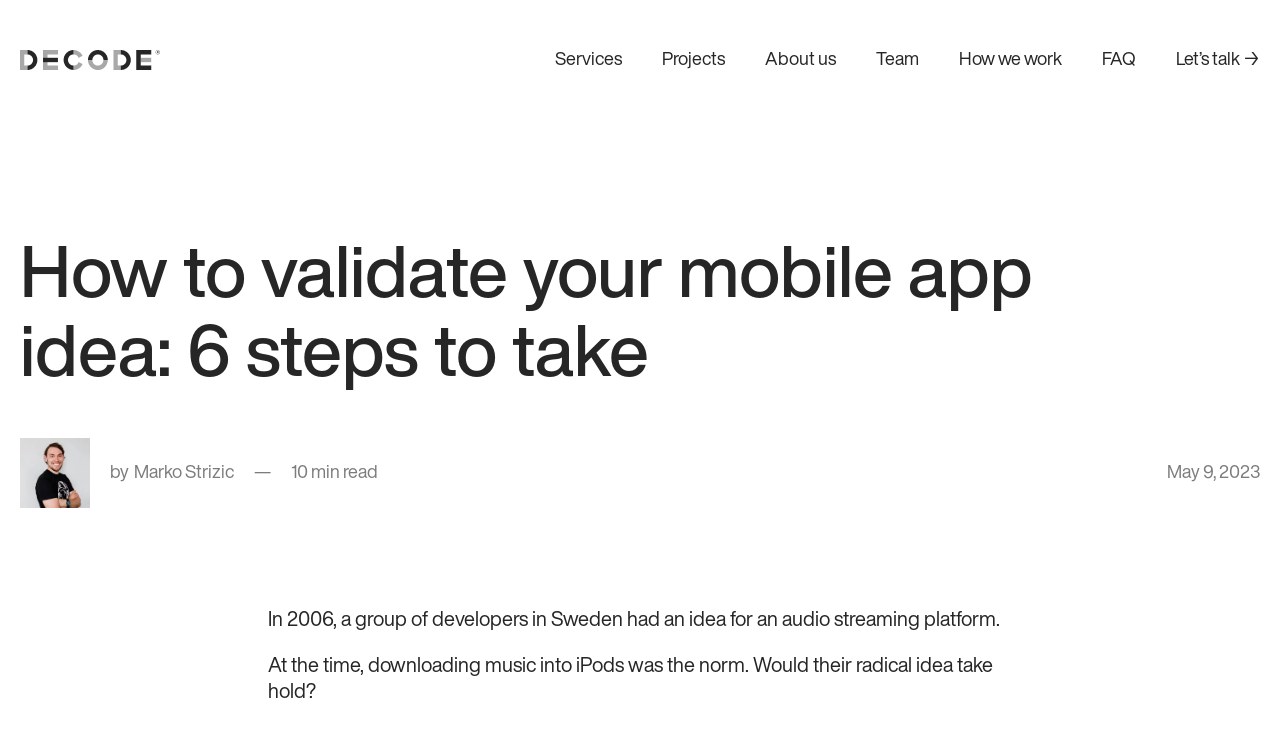

--- FILE ---
content_type: text/html; charset=UTF-8
request_url: https://decode.agency/article/mobile-app-idea-process/
body_size: 23382
content:
<!doctype html>
<html lang="en-US" prefix="og: https://ogp.me/ns#">
	<head>
		<meta charset="UTF-8">
		<meta http-equiv="X-UA-Compatible" content="IE=edge,chrome=1">
		<meta name="viewport" content="width=device-width, initial-scale=1.0">
		<meta name="author" content="DECODE Agency">
    	<link rel="apple-touch-icon" sizes="180x180" href="https://1322024341.rsc.cdn77.org/wp-content/themes/decode/public/assets/favicon/apple-touch-icon.png?ver=1726664878">
    	<link rel="icon" type="image/png" sizes="32x32" href="https://1322024341.rsc.cdn77.org/wp-content/themes/decode/public/assets/favicon/favicon-32x32.png?ver=1726664878">
    	<link rel="icon" type="image/png" sizes="16x16" href="https://1322024341.rsc.cdn77.org/wp-content/themes/decode/public/assets/favicon/favicon-16x16.png?ver=1726664878">
    	<link rel="shortcut icon" href="https://1322024341.rsc.cdn77.org/wp-content/themes/decode/public/assets/favicon/favicon.ico?ver=1726664878">
		<link href="//www.google-analytics.com" rel="dns-prefetch">

		<!-- Google Tag Manager -->
		<script>
			(function(w,d,s,l,i){w[l]=w[l]||[];w[l].push({'gtm.start':
			new Date().getTime(),event:'gtm.js'});var f=d.getElementsByTagName(s)[0],
			j=d.createElement(s),dl=l!='dataLayer'?'&l='+l:'';j.async=true;j.src=
			'https://www.googletagmanager.com/gtm.js?id='+i+dl;f.parentNode.insertBefore(j,f);
			})(window,document,'script','dataLayer','GTM-T8BD83R');
		</script>
		<!-- End Google Tag Manager -->

			<style>img:is([sizes="auto" i], [sizes^="auto," i]) { contain-intrinsic-size: 3000px 1500px }</style>
	<link rel="alternate" hreflang="en" href="https://decode.agency/article/mobile-app-idea-process/" />
<link rel="alternate" hreflang="x-default" href="https://decode.agency/article/mobile-app-idea-process/" />

<!-- Search Engine Optimization by Rank Math - https://rankmath.com/ -->
<title>How to validate your mobile app idea: 6 steps to take</title>
<link data-rocket-prefetch href="https://1322024341.rsc.cdn77.org" rel="dns-prefetch">
<link data-rocket-prefetch href="https://cdn.snitcher.com" rel="dns-prefetch">
<link data-rocket-prefetch href="https://sc.lfeeder.com" rel="dns-prefetch">
<link data-rocket-prefetch href="https://www.google-analytics.com" rel="dns-prefetch">
<link data-rocket-prefetch href="https://www.googletagmanager.com" rel="dns-prefetch">
<link data-rocket-prefetch href="https://diffuser-cdn.app-us1.com" rel="dns-prefetch">
<link data-rocket-prefetch href="https://cdn-cookieyes.com" rel="dns-prefetch">
<link data-rocket-prefetch href="https://decode27696.activehosted.com" rel="dns-prefetch">
<meta name="description" content="Got a great mobile app idea but don&#039;t know how to validate it? Follow these 6 steps to learn how to test your app concept and make sure it&#039;s worth pursuing."/>
<meta name="robots" content="follow, index, max-snippet:-1, max-video-preview:-1, max-image-preview:large"/>
<link rel="canonical" href="https://decode.agency/article/mobile-app-idea-process/" />
<meta property="og:locale" content="en_US" />
<meta property="og:type" content="article" />
<meta property="og:title" content="How to validate your mobile app idea: 6 steps to take" />
<meta property="og:description" content="Got a great mobile app idea but don&#039;t know how to validate it? Follow these 6 steps to learn how to test your app concept and make sure it&#039;s worth pursuing." />
<meta property="og:url" content="https://decode.agency/article/mobile-app-idea-process/" />
<meta property="og:site_name" content="DECODE" />
<meta property="article:publisher" content="https://www.facebook.com/decodehq/" />
<meta property="og:updated_time" content="2024-07-04T15:42:47+00:00" />
<meta property="og:image" content="https://1322024341.rsc.cdn77.org/wp-content/uploads/2023/05/How-to-validate-your-mobile-app-idea-6-steps-to-take.png" />
<meta property="og:image:secure_url" content="https://1322024341.rsc.cdn77.org/wp-content/uploads/2023/05/How-to-validate-your-mobile-app-idea-6-steps-to-take.png" />
<meta property="og:image:width" content="1200" />
<meta property="og:image:height" content="853" />
<meta property="og:image:alt" content="mobile app idea process" />
<meta property="og:image:type" content="image/png" />
<meta property="article:published_time" content="2023-05-09T14:20:32+00:00" />
<meta property="article:modified_time" content="2024-07-04T15:42:47+00:00" />
<meta name="twitter:card" content="summary_large_image" />
<meta name="twitter:title" content="How to validate your mobile app idea: 6 steps to take" />
<meta name="twitter:description" content="Got a great mobile app idea but don&#039;t know how to validate it? Follow these 6 steps to learn how to test your app concept and make sure it&#039;s worth pursuing." />
<meta name="twitter:site" content="@decodehq" />
<meta name="twitter:creator" content="@decodehq" />
<meta name="twitter:image" content="https://1322024341.rsc.cdn77.org/wp-content/uploads/2023/05/How-to-validate-your-mobile-app-idea-6-steps-to-take.png" />
<script type="application/ld+json" class="rank-math-schema">{"@context":"https://schema.org","@graph":[{"@type":["ProfessionalService","Organization"],"@id":"https://decode.agency/#organization","name":"DECODE","url":"https://decodestg.wpengine.com","sameAs":["https://www.facebook.com/decodehq/","https://twitter.com/decodehq"],"logo":{"@type":"ImageObject","@id":"https://decode.agency/#logo","url":"https://decode.agency/wp-content/uploads/2021/09/cropped-favicon-logo.jpg","contentUrl":"https://decode.agency/wp-content/uploads/2021/09/cropped-favicon-logo.jpg","caption":"DECODE","inLanguage":"en-US","width":"512","height":"512"},"openingHours":["Monday,Tuesday,Wednesday,Thursday,Friday,Saturday,Sunday 09:00-17:00"],"image":{"@id":"https://decode.agency/#logo"}},{"@type":"WebSite","@id":"https://decode.agency/#website","url":"https://decode.agency","name":"DECODE","publisher":{"@id":"https://decode.agency/#organization"},"inLanguage":"en-US"},{"@type":"ImageObject","@id":"https://1322024341.rsc.cdn77.org/wp-content/uploads/2023/05/How-to-validate-your-mobile-app-idea-6-steps-to-take.png","url":"https://1322024341.rsc.cdn77.org/wp-content/uploads/2023/05/How-to-validate-your-mobile-app-idea-6-steps-to-take.png","width":"1200","height":"853","inLanguage":"en-US"},{"@type":"WebPage","@id":"https://decode.agency/article/mobile-app-idea-process/#webpage","url":"https://decode.agency/article/mobile-app-idea-process/","name":"How to validate your mobile app idea: 6 steps to take","datePublished":"2023-05-09T14:20:32+00:00","dateModified":"2024-07-04T15:42:47+00:00","isPartOf":{"@id":"https://decode.agency/#website"},"primaryImageOfPage":{"@id":"https://1322024341.rsc.cdn77.org/wp-content/uploads/2023/05/How-to-validate-your-mobile-app-idea-6-steps-to-take.png"},"inLanguage":"en-US"},{"@type":"Person","@id":"https://decode.agency/author/karlo/","name":"Karlo","url":"https://decode.agency/author/karlo/","image":{"@type":"ImageObject","@id":"https://secure.gravatar.com/avatar/622cecdbfa5178f99251ef6a2ee9c4f023b0931c61fd489c7a97a5cd4fcc072f?s=96&amp;d=mm&amp;r=g","url":"https://secure.gravatar.com/avatar/622cecdbfa5178f99251ef6a2ee9c4f023b0931c61fd489c7a97a5cd4fcc072f?s=96&amp;d=mm&amp;r=g","caption":"Karlo","inLanguage":"en-US"},"worksFor":{"@id":"https://decode.agency/#organization"}},{"@type":"Article","headline":"How to validate your mobile app idea: 6 steps to take","keywords":"mobile app idea process","datePublished":"2023-05-09T14:20:32+00:00","dateModified":"2024-07-04T15:42:47+00:00","author":{"@id":"https://decode.agency/author/karlo/","name":"Karlo"},"publisher":{"@id":"https://decode.agency/#organization"},"description":"Got a great mobile app idea but don&#039;t know how to validate it? Follow these 6 steps to learn how to test your app concept and make sure it&#039;s worth pursuing.","name":"How to validate your mobile app idea: 6 steps to take","@id":"https://decode.agency/article/mobile-app-idea-process/#richSnippet","isPartOf":{"@id":"https://decode.agency/article/mobile-app-idea-process/#webpage"},"image":{"@id":"https://1322024341.rsc.cdn77.org/wp-content/uploads/2023/05/How-to-validate-your-mobile-app-idea-6-steps-to-take.png"},"inLanguage":"en-US","mainEntityOfPage":{"@id":"https://decode.agency/article/mobile-app-idea-process/#webpage"}}]}</script>
<!-- /Rank Math WordPress SEO plugin -->


<link data-minify="1" rel='stylesheet' id='theme-css' href='https://1322024341.rsc.cdn77.org/wp-content/cache/min/1/wp-content/themes/decode/public/assets/css/main.min.css?ver=1768407450' type='text/css' media='all' />
<link data-minify="1" rel='stylesheet' id='icons-css' href='https://1322024341.rsc.cdn77.org/wp-content/cache/min/1/wp-content/themes/decode/public/assets/icons/iconfont.css?ver=1768407450' type='text/css' media='all' />
<link rel='preload' id='helvetica-regular-css' href='https://1322024341.rsc.cdn77.org/wp-content/themes/decode/public/assets/fonts/HelveticaNowDisplay-Regular.woff2?ver=5.7.7' type='font/woff2' as='font' crossorigin />
<link rel='preload' id='helvetica-medium-css' href='https://1322024341.rsc.cdn77.org/wp-content/themes/decode/public/assets/fonts/HelveticaNowDisplay-Medium.woff2?ver=5.7.7' type='font/woff2' as='font' crossorigin />
<link rel='preload' id='helvetica-bold-css' href='https://1322024341.rsc.cdn77.org/wp-content/themes/decode/public/assets/fonts/HelveticaNowDisplay-Bold.woff2?ver=5.7.7' type='font/woff2' as='font' crossorigin />
<link rel='preload' id='iconfont-css' href='https://1322024341.rsc.cdn77.org/wp-content/themes/decode/public/assets/icons/iconfont.woff2?ver=5.7.7' type='font/woff2' as='font' crossorigin />
<link rel='stylesheet' id='wp-block-library-css' href='https://1322024341.rsc.cdn77.org/wp-includes/css/dist/block-library/style.min.css?ver=6.8.3' type='text/css' media='all' />
<link data-minify="1" rel='stylesheet' id='activecampaign-form-block-css' href='https://1322024341.rsc.cdn77.org/wp-content/cache/min/1/wp-content/plugins/activecampaign-subscription-forms/activecampaign-form-block/build/style-index.css?ver=1768407444' type='text/css' media='all' />
<link rel='stylesheet' id='decode-custom-blocks-block-editor-css' href='https://1322024341.rsc.cdn77.org/wp-content/plugins/decode/main.min.css?ver=1720190124' type='text/css' media='all' />
<style id='global-styles-inline-css' type='text/css'>
:root{--wp--preset--aspect-ratio--square: 1;--wp--preset--aspect-ratio--4-3: 4/3;--wp--preset--aspect-ratio--3-4: 3/4;--wp--preset--aspect-ratio--3-2: 3/2;--wp--preset--aspect-ratio--2-3: 2/3;--wp--preset--aspect-ratio--16-9: 16/9;--wp--preset--aspect-ratio--9-16: 9/16;--wp--preset--color--black: #000000;--wp--preset--color--cyan-bluish-gray: #abb8c3;--wp--preset--color--white: #ffffff;--wp--preset--color--pale-pink: #f78da7;--wp--preset--color--vivid-red: #cf2e2e;--wp--preset--color--luminous-vivid-orange: #ff6900;--wp--preset--color--luminous-vivid-amber: #fcb900;--wp--preset--color--light-green-cyan: #7bdcb5;--wp--preset--color--vivid-green-cyan: #00d084;--wp--preset--color--pale-cyan-blue: #8ed1fc;--wp--preset--color--vivid-cyan-blue: #0693e3;--wp--preset--color--vivid-purple: #9b51e0;--wp--preset--color--blue: #224AFA;--wp--preset--color--gold: #AD8634;--wp--preset--color--gray-800: #505050;--wp--preset--color--gray-700: #858585;--wp--preset--color--gray-600: #A4A4A4;--wp--preset--color--gray-500: #C3C3C3;--wp--preset--color--gray-400: #DEDEDE;--wp--preset--color--gray-300: #EBEBEB;--wp--preset--color--gray-200: #F5F5F5;--wp--preset--gradient--vivid-cyan-blue-to-vivid-purple: linear-gradient(135deg,rgba(6,147,227,1) 0%,rgb(155,81,224) 100%);--wp--preset--gradient--light-green-cyan-to-vivid-green-cyan: linear-gradient(135deg,rgb(122,220,180) 0%,rgb(0,208,130) 100%);--wp--preset--gradient--luminous-vivid-amber-to-luminous-vivid-orange: linear-gradient(135deg,rgba(252,185,0,1) 0%,rgba(255,105,0,1) 100%);--wp--preset--gradient--luminous-vivid-orange-to-vivid-red: linear-gradient(135deg,rgba(255,105,0,1) 0%,rgb(207,46,46) 100%);--wp--preset--gradient--very-light-gray-to-cyan-bluish-gray: linear-gradient(135deg,rgb(238,238,238) 0%,rgb(169,184,195) 100%);--wp--preset--gradient--cool-to-warm-spectrum: linear-gradient(135deg,rgb(74,234,220) 0%,rgb(151,120,209) 20%,rgb(207,42,186) 40%,rgb(238,44,130) 60%,rgb(251,105,98) 80%,rgb(254,248,76) 100%);--wp--preset--gradient--blush-light-purple: linear-gradient(135deg,rgb(255,206,236) 0%,rgb(152,150,240) 100%);--wp--preset--gradient--blush-bordeaux: linear-gradient(135deg,rgb(254,205,165) 0%,rgb(254,45,45) 50%,rgb(107,0,62) 100%);--wp--preset--gradient--luminous-dusk: linear-gradient(135deg,rgb(255,203,112) 0%,rgb(199,81,192) 50%,rgb(65,88,208) 100%);--wp--preset--gradient--pale-ocean: linear-gradient(135deg,rgb(255,245,203) 0%,rgb(182,227,212) 50%,rgb(51,167,181) 100%);--wp--preset--gradient--electric-grass: linear-gradient(135deg,rgb(202,248,128) 0%,rgb(113,206,126) 100%);--wp--preset--gradient--midnight: linear-gradient(135deg,rgb(2,3,129) 0%,rgb(40,116,252) 100%);--wp--preset--font-size--small: 13px;--wp--preset--font-size--medium: 20px;--wp--preset--font-size--large: 36px;--wp--preset--font-size--x-large: 42px;--wp--preset--font-size--18: 18px;--wp--preset--font-size--24: 24px;--wp--preset--font-size--36: 36px;--wp--preset--font-size--52: 52px;--wp--preset--font-size--72: 72px;--wp--preset--font-size--120: 120px;--wp--preset--font-size--180: 180px;--wp--preset--spacing--20: 0.44rem;--wp--preset--spacing--30: 0.67rem;--wp--preset--spacing--40: 1rem;--wp--preset--spacing--50: 1.5rem;--wp--preset--spacing--60: 2.25rem;--wp--preset--spacing--70: 3.38rem;--wp--preset--spacing--80: 5.06rem;--wp--preset--shadow--natural: 6px 6px 9px rgba(0, 0, 0, 0.2);--wp--preset--shadow--deep: 12px 12px 50px rgba(0, 0, 0, 0.4);--wp--preset--shadow--sharp: 6px 6px 0px rgba(0, 0, 0, 0.2);--wp--preset--shadow--outlined: 6px 6px 0px -3px rgba(255, 255, 255, 1), 6px 6px rgba(0, 0, 0, 1);--wp--preset--shadow--crisp: 6px 6px 0px rgba(0, 0, 0, 1);}:root { --wp--style--global--content-size: 1440px;--wp--style--global--wide-size: 1440px; }:where(body) { margin: 0; }.wp-site-blocks > .alignleft { float: left; margin-right: 2em; }.wp-site-blocks > .alignright { float: right; margin-left: 2em; }.wp-site-blocks > .aligncenter { justify-content: center; margin-left: auto; margin-right: auto; }:where(.is-layout-flex){gap: 0.5em;}:where(.is-layout-grid){gap: 0.5em;}.is-layout-flow > .alignleft{float: left;margin-inline-start: 0;margin-inline-end: 2em;}.is-layout-flow > .alignright{float: right;margin-inline-start: 2em;margin-inline-end: 0;}.is-layout-flow > .aligncenter{margin-left: auto !important;margin-right: auto !important;}.is-layout-constrained > .alignleft{float: left;margin-inline-start: 0;margin-inline-end: 2em;}.is-layout-constrained > .alignright{float: right;margin-inline-start: 2em;margin-inline-end: 0;}.is-layout-constrained > .aligncenter{margin-left: auto !important;margin-right: auto !important;}.is-layout-constrained > :where(:not(.alignleft):not(.alignright):not(.alignfull)){max-width: var(--wp--style--global--content-size);margin-left: auto !important;margin-right: auto !important;}.is-layout-constrained > .alignwide{max-width: var(--wp--style--global--wide-size);}body .is-layout-flex{display: flex;}.is-layout-flex{flex-wrap: wrap;align-items: center;}.is-layout-flex > :is(*, div){margin: 0;}body .is-layout-grid{display: grid;}.is-layout-grid > :is(*, div){margin: 0;}body{padding-top: 0px;padding-right: 0px;padding-bottom: 0px;padding-left: 0px;}a:where(:not(.wp-element-button)){text-decoration: underline;}:root :where(.wp-element-button, .wp-block-button__link){background-color: #32373c;border-width: 0;color: #fff;font-family: inherit;font-size: inherit;line-height: inherit;padding: calc(0.667em + 2px) calc(1.333em + 2px);text-decoration: none;}.has-black-color{color: var(--wp--preset--color--black) !important;}.has-cyan-bluish-gray-color{color: var(--wp--preset--color--cyan-bluish-gray) !important;}.has-white-color{color: var(--wp--preset--color--white) !important;}.has-pale-pink-color{color: var(--wp--preset--color--pale-pink) !important;}.has-vivid-red-color{color: var(--wp--preset--color--vivid-red) !important;}.has-luminous-vivid-orange-color{color: var(--wp--preset--color--luminous-vivid-orange) !important;}.has-luminous-vivid-amber-color{color: var(--wp--preset--color--luminous-vivid-amber) !important;}.has-light-green-cyan-color{color: var(--wp--preset--color--light-green-cyan) !important;}.has-vivid-green-cyan-color{color: var(--wp--preset--color--vivid-green-cyan) !important;}.has-pale-cyan-blue-color{color: var(--wp--preset--color--pale-cyan-blue) !important;}.has-vivid-cyan-blue-color{color: var(--wp--preset--color--vivid-cyan-blue) !important;}.has-vivid-purple-color{color: var(--wp--preset--color--vivid-purple) !important;}.has-blue-color{color: var(--wp--preset--color--blue) !important;}.has-gold-color{color: var(--wp--preset--color--gold) !important;}.has-gray-800-color{color: var(--wp--preset--color--gray-800) !important;}.has-gray-700-color{color: var(--wp--preset--color--gray-700) !important;}.has-gray-600-color{color: var(--wp--preset--color--gray-600) !important;}.has-gray-500-color{color: var(--wp--preset--color--gray-500) !important;}.has-gray-400-color{color: var(--wp--preset--color--gray-400) !important;}.has-gray-300-color{color: var(--wp--preset--color--gray-300) !important;}.has-gray-200-color{color: var(--wp--preset--color--gray-200) !important;}.has-black-background-color{background-color: var(--wp--preset--color--black) !important;}.has-cyan-bluish-gray-background-color{background-color: var(--wp--preset--color--cyan-bluish-gray) !important;}.has-white-background-color{background-color: var(--wp--preset--color--white) !important;}.has-pale-pink-background-color{background-color: var(--wp--preset--color--pale-pink) !important;}.has-vivid-red-background-color{background-color: var(--wp--preset--color--vivid-red) !important;}.has-luminous-vivid-orange-background-color{background-color: var(--wp--preset--color--luminous-vivid-orange) !important;}.has-luminous-vivid-amber-background-color{background-color: var(--wp--preset--color--luminous-vivid-amber) !important;}.has-light-green-cyan-background-color{background-color: var(--wp--preset--color--light-green-cyan) !important;}.has-vivid-green-cyan-background-color{background-color: var(--wp--preset--color--vivid-green-cyan) !important;}.has-pale-cyan-blue-background-color{background-color: var(--wp--preset--color--pale-cyan-blue) !important;}.has-vivid-cyan-blue-background-color{background-color: var(--wp--preset--color--vivid-cyan-blue) !important;}.has-vivid-purple-background-color{background-color: var(--wp--preset--color--vivid-purple) !important;}.has-blue-background-color{background-color: var(--wp--preset--color--blue) !important;}.has-gold-background-color{background-color: var(--wp--preset--color--gold) !important;}.has-gray-800-background-color{background-color: var(--wp--preset--color--gray-800) !important;}.has-gray-700-background-color{background-color: var(--wp--preset--color--gray-700) !important;}.has-gray-600-background-color{background-color: var(--wp--preset--color--gray-600) !important;}.has-gray-500-background-color{background-color: var(--wp--preset--color--gray-500) !important;}.has-gray-400-background-color{background-color: var(--wp--preset--color--gray-400) !important;}.has-gray-300-background-color{background-color: var(--wp--preset--color--gray-300) !important;}.has-gray-200-background-color{background-color: var(--wp--preset--color--gray-200) !important;}.has-black-border-color{border-color: var(--wp--preset--color--black) !important;}.has-cyan-bluish-gray-border-color{border-color: var(--wp--preset--color--cyan-bluish-gray) !important;}.has-white-border-color{border-color: var(--wp--preset--color--white) !important;}.has-pale-pink-border-color{border-color: var(--wp--preset--color--pale-pink) !important;}.has-vivid-red-border-color{border-color: var(--wp--preset--color--vivid-red) !important;}.has-luminous-vivid-orange-border-color{border-color: var(--wp--preset--color--luminous-vivid-orange) !important;}.has-luminous-vivid-amber-border-color{border-color: var(--wp--preset--color--luminous-vivid-amber) !important;}.has-light-green-cyan-border-color{border-color: var(--wp--preset--color--light-green-cyan) !important;}.has-vivid-green-cyan-border-color{border-color: var(--wp--preset--color--vivid-green-cyan) !important;}.has-pale-cyan-blue-border-color{border-color: var(--wp--preset--color--pale-cyan-blue) !important;}.has-vivid-cyan-blue-border-color{border-color: var(--wp--preset--color--vivid-cyan-blue) !important;}.has-vivid-purple-border-color{border-color: var(--wp--preset--color--vivid-purple) !important;}.has-blue-border-color{border-color: var(--wp--preset--color--blue) !important;}.has-gold-border-color{border-color: var(--wp--preset--color--gold) !important;}.has-gray-800-border-color{border-color: var(--wp--preset--color--gray-800) !important;}.has-gray-700-border-color{border-color: var(--wp--preset--color--gray-700) !important;}.has-gray-600-border-color{border-color: var(--wp--preset--color--gray-600) !important;}.has-gray-500-border-color{border-color: var(--wp--preset--color--gray-500) !important;}.has-gray-400-border-color{border-color: var(--wp--preset--color--gray-400) !important;}.has-gray-300-border-color{border-color: var(--wp--preset--color--gray-300) !important;}.has-gray-200-border-color{border-color: var(--wp--preset--color--gray-200) !important;}.has-vivid-cyan-blue-to-vivid-purple-gradient-background{background: var(--wp--preset--gradient--vivid-cyan-blue-to-vivid-purple) !important;}.has-light-green-cyan-to-vivid-green-cyan-gradient-background{background: var(--wp--preset--gradient--light-green-cyan-to-vivid-green-cyan) !important;}.has-luminous-vivid-amber-to-luminous-vivid-orange-gradient-background{background: var(--wp--preset--gradient--luminous-vivid-amber-to-luminous-vivid-orange) !important;}.has-luminous-vivid-orange-to-vivid-red-gradient-background{background: var(--wp--preset--gradient--luminous-vivid-orange-to-vivid-red) !important;}.has-very-light-gray-to-cyan-bluish-gray-gradient-background{background: var(--wp--preset--gradient--very-light-gray-to-cyan-bluish-gray) !important;}.has-cool-to-warm-spectrum-gradient-background{background: var(--wp--preset--gradient--cool-to-warm-spectrum) !important;}.has-blush-light-purple-gradient-background{background: var(--wp--preset--gradient--blush-light-purple) !important;}.has-blush-bordeaux-gradient-background{background: var(--wp--preset--gradient--blush-bordeaux) !important;}.has-luminous-dusk-gradient-background{background: var(--wp--preset--gradient--luminous-dusk) !important;}.has-pale-ocean-gradient-background{background: var(--wp--preset--gradient--pale-ocean) !important;}.has-electric-grass-gradient-background{background: var(--wp--preset--gradient--electric-grass) !important;}.has-midnight-gradient-background{background: var(--wp--preset--gradient--midnight) !important;}.has-small-font-size{font-size: var(--wp--preset--font-size--small) !important;}.has-medium-font-size{font-size: var(--wp--preset--font-size--medium) !important;}.has-large-font-size{font-size: var(--wp--preset--font-size--large) !important;}.has-x-large-font-size{font-size: var(--wp--preset--font-size--x-large) !important;}.has-18-font-size{font-size: var(--wp--preset--font-size--18) !important;}.has-24-font-size{font-size: var(--wp--preset--font-size--24) !important;}.has-36-font-size{font-size: var(--wp--preset--font-size--36) !important;}.has-52-font-size{font-size: var(--wp--preset--font-size--52) !important;}.has-72-font-size{font-size: var(--wp--preset--font-size--72) !important;}.has-120-font-size{font-size: var(--wp--preset--font-size--120) !important;}.has-180-font-size{font-size: var(--wp--preset--font-size--180) !important;}
:where(.wp-block-post-template.is-layout-flex){gap: 1.25em;}:where(.wp-block-post-template.is-layout-grid){gap: 1.25em;}
:where(.wp-block-columns.is-layout-flex){gap: 2em;}:where(.wp-block-columns.is-layout-grid){gap: 2em;}
:root :where(.wp-block-pullquote){font-size: 1.5em;line-height: 1.6;}
</style>
<link rel='stylesheet' id='wpml-legacy-dropdown-0-css' href='https://1322024341.rsc.cdn77.org/wp-content/plugins/sitepress-multilingual-cms/templates/language-switchers/legacy-dropdown/style.min.css?ver=1' type='text/css' media='all' />
<link rel='stylesheet' id='wpml-menu-item-0-css' href='https://1322024341.rsc.cdn77.org/wp-content/plugins/sitepress-multilingual-cms/templates/language-switchers/menu-item/style.min.css?ver=1' type='text/css' media='all' />
<link rel='stylesheet' id='ez-toc-css' href='https://1322024341.rsc.cdn77.org/wp-content/plugins/easy-table-of-contents/assets/css/screen.min.css?ver=2.0.79.2' type='text/css' media='all' />
<style id='ez-toc-inline-css' type='text/css'>
div#ez-toc-container .ez-toc-title {font-size: 120%;}div#ez-toc-container .ez-toc-title {font-weight: 500;}div#ez-toc-container ul li , div#ez-toc-container ul li a {font-size: 95%;}div#ez-toc-container ul li , div#ez-toc-container ul li a {font-weight: 500;}div#ez-toc-container nav ul ul li {font-size: 90%;}div#ez-toc-container {background: #fff;border: 1px solid #ddd;}div#ez-toc-container p.ez-toc-title , #ez-toc-container .ez_toc_custom_title_icon , #ez-toc-container .ez_toc_custom_toc_icon {color: #999;}div#ez-toc-container ul.ez-toc-list a {color: #428bca;}div#ez-toc-container ul.ez-toc-list a:hover {color: #2a6496;}div#ez-toc-container ul.ez-toc-list a:visited {color: #428bca;}.ez-toc-counter nav ul li a::before {color: ;}.ez-toc-box-title {font-weight: bold; margin-bottom: 10px; text-align: center; text-transform: uppercase; letter-spacing: 1px; color: #666; padding-bottom: 5px;position:absolute;top:-4%;left:5%;background-color: inherit;transition: top 0.3s ease;}.ez-toc-box-title.toc-closed {top:-25%;}
</style>
<link rel='stylesheet' id='enlighterjs-css' href='https://1322024341.rsc.cdn77.org/wp-content/plugins/enlighter/cache/enlighterjs.min.css?ver=pa9NEnFoOBHrOlI' type='text/css' media='all' />
<script type="text/javascript" id="wpml-cookie-js-extra">
/* <![CDATA[ */
var wpml_cookies = {"wp-wpml_current_language":{"value":"en","expires":1,"path":"\/"}};
var wpml_cookies = {"wp-wpml_current_language":{"value":"en","expires":1,"path":"\/"}};
/* ]]> */
</script>


<link rel="https://api.w.org/" href="https://decode.agency/wp-json/" /><link rel="alternate" title="JSON" type="application/json" href="https://decode.agency/wp-json/wp/v2/article/48366" /><meta name="generator" content="WPML ver:4.8.6 stt:1,3;" />
<link rel="icon" href="https://1322024341.rsc.cdn77.org/wp-content/uploads/2024/01/cropped-favicon-32x32.webp" sizes="32x32" />
<link rel="icon" href="https://1322024341.rsc.cdn77.org/wp-content/uploads/2024/01/cropped-favicon-192x192.webp" sizes="192x192" />
<link rel="apple-touch-icon" href="https://1322024341.rsc.cdn77.org/wp-content/uploads/2024/01/cropped-favicon-180x180.webp" />
<meta name="msapplication-TileImage" content="https://1322024341.rsc.cdn77.org/wp-content/uploads/2024/01/cropped-favicon-270x270.webp" />
		<style type="text/css" id="wp-custom-css">
			.single-article .wp-block-image {
  width: 100%;
}

.single-article .wp-block-image img {
  margin: 0 auto;
}

.app-footer__top--right {
	display: flex;
	flex-direction: column;
	gap: 60px;
}

#cookie-notice {
	font-family: "Helvetica Now Display",sans-serif;
}

#cn-more-info {
	text-decoration: underline;
}

#cookie-notice .cn-button:not(.cn-button-custom) {
	text-transform: uppercase;
	border-radius: 30px;
	font-family: "Helvetica Now Display",sans-serif;
	padding: 12px 20px 10px;
	font-size: 12px;
}

.cookie-notice-container {
	padding: 10px 30px;
}

.app-main {
	margin-bottom: -1.33em;
}

.group.team ul {
	gap: 0px;
}

.wp-front .team-block ul {
	padding-left: 0;
}

/* briši ako ne valja header menu na mobileu */
@media(max-width: 991.98px) {
	.wp-front .app-header__top--right .menu-header-menu-container {
	padding: calc(1000px*var(--scale)) 40px 140px 40px
}
}
		</style>
		<noscript><style id="rocket-lazyload-nojs-css">.rll-youtube-player, [data-lazy-src]{display:none !important;}</style></noscript>	<style id="rocket-lazyrender-inline-css">[data-wpr-lazyrender] {content-visibility: auto;}</style><style id="wpr-lazyload-bg-container"></style><style id="wpr-lazyload-bg-exclusion"></style>
<noscript>
<style id="wpr-lazyload-bg-nostyle"></style>
</noscript>
<script type="application/javascript">const rocket_pairs = []; const rocket_excluded_pairs = [];</script><meta name="generator" content="WP Rocket 3.20.2" data-wpr-features="wpr_lazyload_css_bg_img wpr_minify_concatenate_js wpr_lazyload_images wpr_preconnect_external_domains wpr_automatic_lazy_rendering wpr_minify_css wpr_cdn wpr_preload_links wpr_desktop" /></head>
	<body class="wp-singular article-template-default single single-article postid-48366 wp-theme-decode decode wp-front mobile-app-idea-process">
				
		<!-- Google Tag Manager (noscript) -->
		<noscript>
			<iframe src="https://www.googletagmanager.com/ns.html?id=GTM-T8BD83R" height="0" width="0" style="display:none;visibility:hidden"></iframe>
		</noscript>
		<!-- End Google Tag Manager (noscript) -->
		
		<!-- Tracking marketing conversions -->
		
		<!-- End of tracking marketing conversions -->

							<style>
				:root {
					--headerBgColor: #FFFFFF;
					--headerTextColor: #262626;
				}
			</style>
		
		<header  class="app-header">
			<div  class="container">
				<div  class="app-header__top">
					<div class="app-header__top--left">
						<a href="https://decode.agency" class="logo" title="DECODE">
							<svg fill="#262626" height="20" viewBox="0 0 140 20" xmlns="http://www.w3.org/2000/svg">
								<path d="M100.869 20V15.6152C103.934 15.6152 106.421 13.1096 106.421 10.0224C106.421 6.93512 103.934 4.42953 100.869 4.42953V0C106.332 0 110.818 4.47427 110.818 10.0224C110.818 15.5257 106.377 20 100.869 20Z"/>
								<path d="M7.46191 20V15.6152C10.5266 15.6152 13.0139 13.1096 13.0139 10.0224C13.0139 6.93512 10.5266 4.42953 7.46191 4.42953V0C12.9251 0 17.4112 4.47427 17.4112 10.0224C17.3667 15.5257 12.9251 20 7.46191 20Z"/>
								<path d="M53.5215 0V4.38479C50.4568 4.38479 47.9695 6.89038 47.9695 9.97763C47.9695 13.0649 50.4568 15.5705 53.5215 15.5705V19.9553C48.0583 19.9553 43.5723 15.481 43.5723 9.93289C43.6167 4.47427 48.0583 0 53.5215 0Z"/>
								<path d="M87.8111 10.0224H83.4583C83.4583 6.93512 80.971 4.42953 77.9063 4.42953C74.8416 4.42953 72.3542 6.93512 72.3542 10.0224H67.957C67.957 4.47427 72.3987 0 77.8619 0C83.3695 0 87.8111 4.47427 87.8111 10.0224Z"/>
								<path opacity="0.4" d="M67.957 10.0225H72.3098C72.3098 13.1097 74.7971 15.6153 77.8619 15.6153C80.9266 15.6153 83.4139 13.1097 83.4139 10.0225H87.7667C87.7667 15.5258 83.325 20.0448 77.8174 20.0448C72.3987 20.0001 67.957 15.5258 67.957 10.0225Z"/>
								<path d="M131.25 20H116.326V0H131.25V4.38479H120.679V15.6152H131.25V20Z"/>
								<path opacity="0.4" d="M131.205 7.78516H120.679V12.1699H131.205V7.78516Z"/>
								<path opacity="0.4" d="M37.9761 20H23.0522V0H37.9761V4.38479H27.4495V15.6152H37.9761V20Z"/>
								<path opacity="0.4" d="M7.46193 20H0V0H7.46193V4.38479H4.35279V15.6152H7.46193V20Z"/>
								<path opacity="0.4" d="M100.869 20H93.4072V0H100.869V4.38479H97.8044V15.6152H100.869V20Z"/>
								<path opacity="0.4" d="M58.6738 7.87472L62.5824 5.8613C61.0278 2.41611 57.5634 0 53.5215 0V4.38479C55.8755 4.38479 57.8299 5.8613 58.6738 7.87472Z"/>
								<path opacity="0.4" d="M58.6738 12.125C57.8299 14.1832 55.8311 15.6149 53.5215 15.6149V19.9997C57.5189 19.9997 61.0278 17.5836 62.5824 14.0937L58.6738 12.125Z"/>
								<path d="M37.9317 7.78516H23.0522V12.1699H37.9317V7.78516Z"/>
								<path d="M137.823 2.10291C138.134 2.10291 138.312 1.96868 138.312 1.74497C138.312 1.47651 138.134 1.34228 137.823 1.34228H137.468V2.10291H137.823ZM137.068 1.02908H137.823C138.312 1.02908 138.623 1.2528 138.623 1.70022C138.623 2.05817 138.445 2.23714 138.134 2.32662L138.756 3.31096H138.356L137.735 2.37136H137.424V3.31096H137.068V1.02908ZM139.689 2.19239C139.689 1.07383 138.889 0.268456 137.779 0.268456C136.713 0.268456 135.869 1.07383 135.869 2.19239C135.869 3.31096 136.713 4.11633 137.779 4.11633C138.889 4.11633 139.689 3.31096 139.689 2.19239ZM135.603 2.19239C135.603 0.98434 136.58 0 137.779 0C139.023 0 139.955 0.98434 139.955 2.19239C139.955 3.44519 138.978 4.38479 137.779 4.38479C136.58 4.38479 135.603 3.44519 135.603 2.19239Z"/>
							</svg>
						</a>
					</div>
					<div class="app-header__top--right">
						<div class="menu-header-menu-container"><ul id="menu-header-menu" class="menu"><li id="menu-item-65498" class="menu-item menu-item-type-post_type menu-item-object-page menu-item-65498"><a href="https://decode.agency/services/">Services</a></li>
<li id="menu-item-65501" class="menu-item menu-item-type-post_type menu-item-object-page menu-item-65501"><a href="https://decode.agency/work/">Projects</a></li>
<li id="menu-item-65497" class="menu-item menu-item-type-post_type menu-item-object-page menu-item-65497"><a href="https://decode.agency/about-us/">About us</a></li>
<li id="menu-item-65500" class="menu-item menu-item-type-post_type menu-item-object-page menu-item-65500"><a href="https://decode.agency/team/">Team</a></li>
<li id="menu-item-65499" class="menu-item menu-item-type-post_type menu-item-object-page menu-item-65499"><a href="https://decode.agency/how-we-work/">How we work</a></li>
<li id="menu-item-65482" class="menu-item menu-item-type-post_type menu-item-object-page menu-item-65482"><a href="https://decode.agency/faqs/">FAQ</a></li>
<li id="menu-item-65480" class="menu-item menu-item-type-post_type menu-item-object-page menu-item-65480"><a href="https://decode.agency/contact/">Let&#8217;s talk →</a></li>
</ul></div>						<button class="btn-mobile-menu" aria-label="Mobile Menu Toggle"><span></span></button>
					</div>
				</div>
				
			</div>
		</header>

    <main  class="app-main"><section  class="post-page article">

  <div  class="post-page__hero">
    <div  class="container">
    
      <h1>How to validate your mobile app idea: 6 steps to take</h1>      <div class="meta">
        <div class="authors-time">
          <div class="authors">
          <div class="author"><img src="data:image/svg+xml,%3Csvg%20xmlns='http://www.w3.org/2000/svg'%20viewBox='0%200%200%200'%3E%3C/svg%3E" data-lazy-src="https://1322024341.rsc.cdn77.org/wp-content/webp-express/webp-images/uploads/2021/01/Marko-Strizic-330x330.jpg.webp" /><noscript><img src="https://1322024341.rsc.cdn77.org/wp-content/webp-express/webp-images/uploads/2021/01/Marko-Strizic-330x330.jpg.webp" /></noscript><a href="https://decode.agency/team/marko-strizic/">Marko Strizic</a></div>          </div>
          <div class="time">10 min read</div>
        </div>
        <div class="date">
          May 9, 2023        </div>
      </div>
  
    </div>
  </div> 

  <div  class="post-page__content">
    <div  class="container">
      <content>
        
<p>In 2006, a group of developers in Sweden had an idea for an audio streaming platform.</p>



<p>At the time, downloading music into iPods was the norm. Would their radical idea take hold?</p>



<p>So they decided to test their idea with a prototype. It was a surprise hit. </p>



<p>Years later, the app—called Spotify—boasted 138 million subscribers.</p>



<p id="h.30j0zll">This shows the importance and power of validating your app idea before going all in. And in this article, we’ll show you how to do it in your app in six steps.</p>



<div id="ez-toc-container" class="ez-toc-v2_0_79_2 counter-hierarchy ez-toc-counter ez-toc-custom ez-toc-container-direction">
<p class="ez-toc-title" style="cursor:inherit">Table of Contents</p>
<label for="ez-toc-cssicon-toggle-item-6973c4d9981cf" class="ez-toc-cssicon-toggle-label"><span class=""><span class="eztoc-hide" style="display:none;">Toggle</span><span class="ez-toc-icon-toggle-span"><svg style="fill: #999;color:#999" xmlns="http://www.w3.org/2000/svg" class="list-377408" width="20px" height="20px" viewBox="0 0 24 24" fill="none"><path d="M6 6H4v2h2V6zm14 0H8v2h12V6zM4 11h2v2H4v-2zm16 0H8v2h12v-2zM4 16h2v2H4v-2zm16 0H8v2h12v-2z" fill="currentColor"></path></svg><svg style="fill: #999;color:#999" class="arrow-unsorted-368013" xmlns="http://www.w3.org/2000/svg" width="10px" height="10px" viewBox="0 0 24 24" version="1.2" baseProfile="tiny"><path d="M18.2 9.3l-6.2-6.3-6.2 6.3c-.2.2-.3.4-.3.7s.1.5.3.7c.2.2.4.3.7.3h11c.3 0 .5-.1.7-.3.2-.2.3-.5.3-.7s-.1-.5-.3-.7zM5.8 14.7l6.2 6.3 6.2-6.3c.2-.2.3-.5.3-.7s-.1-.5-.3-.7c-.2-.2-.4-.3-.7-.3h-11c-.3 0-.5.1-.7.3-.2.2-.3.5-.3.7s.1.5.3.7z"/></svg></span></span></label><input type="checkbox"  id="ez-toc-cssicon-toggle-item-6973c4d9981cf"  aria-label="Toggle" /><nav><ul class='ez-toc-list ez-toc-list-level-1' ><li class='ez-toc-page-1 ez-toc-heading-level-2'><a class="ez-toc-link ez-toc-heading-1" href="#Ensure_your_idea_solves_a_problem" >Ensure your idea solves a problem</a></li><li class='ez-toc-page-1 ez-toc-heading-level-2'><a class="ez-toc-link ez-toc-heading-2" href="#Do_thorough_market_research" >Do thorough market research</a></li><li class='ez-toc-page-1 ez-toc-heading-level-2'><a class="ez-toc-link ez-toc-heading-3" href="#Define_user_personas" >Define user personas</a></li><li class='ez-toc-page-1 ez-toc-heading-level-2'><a class="ez-toc-link ez-toc-heading-4" href="#Create_a_user_journey_map" >Create a user journey map</a></li><li class='ez-toc-page-1 ez-toc-heading-level-2'><a class="ez-toc-link ez-toc-heading-5" href="#Develop_a_minimum_viable_product" >Develop a minimum viable product</a></li><li class='ez-toc-page-1 ez-toc-heading-level-2'><a class="ez-toc-link ez-toc-heading-6" href="#Finalize_the_mobile_apps_design" >Finalize the mobile app&#8217;s design</a></li><li class='ez-toc-page-1 ez-toc-heading-level-2'><a class="ez-toc-link ez-toc-heading-7" href="#How_can_DECODE_help_you_validate_an_app_idea" >How can DECODE help you validate an app idea</a></li><li class='ez-toc-page-1 ez-toc-heading-level-2'><a class="ez-toc-link ez-toc-heading-8" href="#But_we_dont_stop_there%E2%80%A6" >But we don’t stop there…</a></li></ul></nav></div>
<h2 class="wp-block-heading"><span class="ez-toc-section" id="Ensure_your_idea_solves_a_problem"></span>Ensure your idea solves a problem<span class="ez-toc-section-end"></span></h2>



<p>The most important step in validating your app idea starts with one simple question: &#8220;<em>What problem is my app trying to solve?&#8221;</em></p>



<p>An app should exist to tackle a real problem that your target market has. Otherwise, people will have little use for it—no matter how innovative it is.</p>



<p>No wonder that lack of a market need is the top reason apps fail.</p>



<figure class="wp-block-image"><img decoding="async" src="data:image/svg+xml,%3Csvg%20xmlns='http://www.w3.org/2000/svg'%20viewBox='0%200%200%200'%3E%3C/svg%3E" alt="top reasons for app failure" data-lazy-src="https://1322024341.rsc.cdn77.org/wp-content/webp-express/webp-images/uploads/2023/05/Most-common-reasons-for-app-failure-chart.png.webp"/><noscript><img decoding="async" src="https://1322024341.rsc.cdn77.org/wp-content/webp-express/webp-images/uploads/2023/05/Most-common-reasons-for-app-failure-chart.png.webp" alt="top reasons for app failure"/></noscript></figure>



<p class="has-text-align-center">Source: <a href="https://thewebappmarket.com/top-reasons-why-your-mobile-app-is-failing/" target="_blank" rel="noopener">The Web App Market</a></p>



<p>To avoid this, you should always start by making sure that your app is solving some real problems. And the easiest way to do this is to look at your market&#8217;s biggest challenges.</p>



<p>There are plenty of great approaches to this, but the easiest is to visit the Apple App Store or Google Play Store.</p>



<p>Go to the app categories you want to enter, look at the top apps there, then check the reviews. </p>



<p>This will tell your users&#8217; common complaints in that market, like what features the app is missing or bugs they encounter.</p>



<p>For example, you&#8217;ll see below that a common complaint with the navigation app Waze is that it&#8217;s a big battery drain. </p>



<p>So, developing a competing app that has a more conservative battery consumption might be a good idea to pursue.</p>



<figure class="wp-block-image"><img decoding="async" src="data:image/svg+xml,%3Csvg%20xmlns='http://www.w3.org/2000/svg'%20viewBox='0%200%200%200'%3E%3C/svg%3E" alt="app store negative reviews" data-lazy-src="https://1322024341.rsc.cdn77.org/wp-content/webp-express/webp-images/uploads/2023/05/Example-of-ratings-and-reviews-in-Apple-App-Store.png.webp"/><noscript><img decoding="async" src="https://1322024341.rsc.cdn77.org/wp-content/webp-express/webp-images/uploads/2023/05/Example-of-ratings-and-reviews-in-Apple-App-Store.png.webp" alt="app store negative reviews"/></noscript></figure>



<p class="has-text-align-center">Source: <a href="https://metrikal.io/blog/how-negative-app-reviews-affect-app-store-optimization-aso/" target="_blank" rel="noopener">Metrikal</a></p>



<p>You can also check online places where your target users hang out, such as Facebook groups or forums. </p>



<p>Quora is a particularly great channel for doing this. You can ask any question there, and people from the relevant market will usually answer them enthusiastically.</p>



<p>For example, you can survey single parents about their biggest pains and challenges. </p>



<p>That gives you an instant picture of their struggles so that you can devise a parenting-related app tailored to their needs.</p>



<figure class="wp-block-image is-resized"><img decoding="async" src="data:image/svg+xml,%3Csvg%20xmlns='http://www.w3.org/2000/svg'%20viewBox='0%200%200%200'%3E%3C/svg%3E" alt="Quora screenshot" style="width:439px;height:403px" data-lazy-src="https://1322024341.rsc.cdn77.org/wp-content/webp-express/webp-images/uploads/2023/05/Quora-screenshot.png.webp"><noscript><img decoding="async" src="https://1322024341.rsc.cdn77.org/wp-content/webp-express/webp-images/uploads/2023/05/Quora-screenshot.png.webp" alt="Quora screenshot" style="width:439px;height:403px"></noscript></figure>



<p class="has-text-align-center">Source: <a href="https://www.quora.com/What-are-the-biggest-challenges-parents-face-in-educating-raising-young-children-aged-5-to-10-What-are-the-solutions-platforms-online-communities-or-apps-you-would-recommend" target="_blank" rel="noopener">Quora</a></p>



<p>No matter how you find your market&#8217;s problems, ensure you&#8217;re gathering data directly from your target audience. </p>



<p>This can help you formulate an app idea based on what users are actually looking for and not just on assumptions.</p>



<h2 class="wp-block-heading"><span class="ez-toc-section" id="Do_thorough_market_research"></span>Do thorough market research<span class="ez-toc-section-end"></span></h2>



<p>Once you have a rough idea of the problems you want your app to tackle, the next step is to validate it further with thorough market research.</p>



<p>The goal is to determine if enough people actually need a solution to that problem—and if they&#8217;ll be happy to pay for it.</p>



<p>Here are some of the common approaches for market research:</p>



<figure class="wp-block-image"><img decoding="async" src="data:image/svg+xml,%3Csvg%20xmlns='http://www.w3.org/2000/svg'%20viewBox='0%200%200%200'%3E%3C/svg%3E" alt="marketing research methods" data-lazy-src="https://1322024341.rsc.cdn77.org/wp-content/webp-express/webp-images/uploads/2023/05/Marketing-research-methods.png.webp"/><noscript><img decoding="async" src="https://1322024341.rsc.cdn77.org/wp-content/webp-express/webp-images/uploads/2023/05/Marketing-research-methods.png.webp" alt="marketing research methods"/></noscript></figure>



<p class="has-text-align-center">Source: <a href="https://www.quora.com/What-are-the-five-basic-methods-of-market-research" target="_blank" rel="noopener">Quora</a></p>



<p>In this case, getting more qualitative than quantitative data is important.</p>



<p>Quantitative data is what you get when you ask open-ended, subjective questions. </p>



<p>Examples include &#8220;<em>Why do you like the current banking app you use&#8221;</em>&nbsp;or &#8220;<em>What&#8217;s the best feature you like in a photography app?&#8221;</em></p>



<p>These kinds of questions tend to produce more specific answers that could give you much more valuable insights. </p>



<p>You&#8217;ll know the exact reasons behind your users&#8217; preferences, which will help you formulate a more comprehensive app offering.</p>



<p>The best qualitative research methods include focus group discussions, interviews, and surveys.</p>



<p>You shouldn&#8217;t neglect competitor research, either. A simple yet effective method is to list all the good and bad points of every competing app in your niche. </p>



<p>You can use a table similar to the one below:</p>



<figure class="wp-block-image"><img decoding="async" src="data:image/svg+xml,%3Csvg%20xmlns='http://www.w3.org/2000/svg'%20viewBox='0%200%200%200'%3E%3C/svg%3E" alt="competitor analysis comparison chart" data-lazy-src="https://1322024341.rsc.cdn77.org/wp-content/webp-express/webp-images/uploads/2023/05/Competitor-analysis-comparison-chart.png.webp"/><noscript><img decoding="async" src="https://1322024341.rsc.cdn77.org/wp-content/webp-express/webp-images/uploads/2023/05/Competitor-analysis-comparison-chart.png.webp" alt="competitor analysis comparison chart"/></noscript></figure>



<p class="has-text-align-center">Source: <a href="https://venngage.com/templates/infographics/competitor-analysis-comparison-infographic-347bdd11-8847-4eb5-90f0-8e116ce9f724" target="_blank" rel="noopener">Venngage</a></p>



<p>This list helps you spot hidden opportunities that everyone else might’ve missed. </p>



<p>For example, you can include a feature that none of your competitors have or avoid a mistake that most of them make.</p>



<p>As you go through market research, don&#8217;t hesitate to tweak your app as necessary. Remember, your goal is to make the best product-market fit.</p>



<h2 class="wp-block-heading"><span class="ez-toc-section" id="Define_user_personas"></span>Define user personas<span class="ez-toc-section-end"></span></h2>



<p>One app validation tool worth mentioning is user personas.</p>



<p>A user persona is a fictional person who embodies your ideal user. They possess the same preferences, goals, pain points, and frustrations that most people in your target market have.</p>



<p>Here&#8217;s an example:</p>



<figure class="wp-block-image"><img decoding="async" src="data:image/svg+xml,%3Csvg%20xmlns='http://www.w3.org/2000/svg'%20viewBox='0%200%200%200'%3E%3C/svg%3E" alt="user persona example" data-lazy-src="https://1322024341.rsc.cdn77.org/wp-content/webp-express/webp-images/uploads/2023/05/Example-Of-A-User-Persona.png.webp"/><noscript><img decoding="async" src="https://1322024341.rsc.cdn77.org/wp-content/webp-express/webp-images/uploads/2023/05/Example-Of-A-User-Persona.png.webp" alt="user persona example"/></noscript></figure>



<p class="has-text-align-center">Source: <a href="https://careerfoundry.com/en/blog/ux-design/how-to-define-a-user-persona/" target="_blank" rel="noopener">Career Foundry</a></p>



<p>A persona is your ultimate guide to your ideal user. Every decision you make in your app must involve or service them. </p>



<p>For instance, if you&#8217;re adding a new feature, you should verify if it fits the persona&#8217;s needs or wants.</p>



<p>Plus, personas put a real face behind your target market. This could help the app development team have more empathy and understanding when making decisions.</p>



<p>For this reason, you need to define your user persona very carefully.</p>



<p>You shouldn&#8217;t just guess the attributes you&#8217;ll include in a persona. They should also be based on market research that gets answers straight from the user. </p>



<p>Assume nothing, even if it&#8217;s what you <em>think </em>the persona would feel or do.</p>



<p>A complete persona should include both demographic and psychographic data. </p>



<p>Here are the differences for each:</p>



<figure class="wp-block-image"><img decoding="async" src="data:image/svg+xml,%3Csvg%20xmlns='http://www.w3.org/2000/svg'%20viewBox='0%200%200%200'%3E%3C/svg%3E" alt="demographic vs psychographic profile" data-lazy-src="https://1322024341.rsc.cdn77.org/wp-content/webp-express/webp-images/uploads/2023/05/Demographic-profile-of-a-prospect.png.webp"/><noscript><img decoding="async" src="https://1322024341.rsc.cdn77.org/wp-content/webp-express/webp-images/uploads/2023/05/Demographic-profile-of-a-prospect.png.webp" alt="demographic vs psychographic profile"/></noscript></figure>



<p class="has-text-align-center">Source: <a href="https://www.freshworks.com/crm/marketing/psychographics/" target="_blank" rel="noopener">Freshworks</a></p>



<p>A demographic profile includes the basic information&nbsp;about your user, such as their age, where they live, and their annual income. </p>



<p>Psychographics, on the other hand, deals more with the personality and preferences of a person. This includes their hobbies, political beliefs, dreams, and frustrations.</p>



<p>Of the two types of data, psychographic information is more valuable because it’s what directly influences behavior. Thus, it represents more accurate criteria when validating an app idea.</p>



<h2 class="wp-block-heading"><span class="ez-toc-section" id="Create_a_user_journey_map"></span>Create a user journey map<span class="ez-toc-section-end"></span></h2>



<p>A user journey map is a tool that outlines how they will interact with your <a href="https://decode.agency/article/how-to-turn-your-mobile-app-idea-into-reality/" target="_blank" rel="noopener">mobile app</a>. </p>



<p>Because it’s framed from a user’s point of view, it’s a great way to analyze all app touchpoints and how they’ll potentially react to it.</p>



<p>To build a user journey map, you must identify how and when people will interact with your app. You can facilitate this by asking the right questions.</p>



<p>For instance, a good question is: “<em>What steps will a user take to perform task A?”</em></p>



<p>Answering this forces you to consider every action required in that process, no matter how minor. </p>



<p>You can then eliminate unnecessary steps or optimize existing ones for a better user experience.</p>



<figure class="wp-block-image"><img decoding="async" src="data:image/svg+xml,%3Csvg%20xmlns='http://www.w3.org/2000/svg'%20viewBox='0%200%200%200'%3E%3C/svg%3E" alt="user journey map example" data-lazy-src="https://1322024341.rsc.cdn77.org/wp-content/webp-express/webp-images/uploads/2023/05/better-user-experience.png.webp"/><noscript><img decoding="async" src="https://1322024341.rsc.cdn77.org/wp-content/webp-express/webp-images/uploads/2023/05/better-user-experience.png.webp" alt="user journey map example"/></noscript></figure>



<p class="has-text-align-center">Source: <a href="https://www.optimizely.com/optimization-glossary/user-journey-map/#:~:text=What%20is%20a%20user%20journey,long%2Dterm%20loyalty%20and%20advocacy." target="_blank" rel="noopener">Optimizely</a></p>



<p>It’s important to note that a user journey map doesn’t just cover the time a person uses an app. It also covers every step before that, starting with how they discover your app in the first place.</p>



<p>For instance, you should consider how users will download your app. This helps you understand the discovery process and find ways for potential leads to pick your app over others.</p>



<figure class="wp-block-image"><img decoding="async" src="data:image/svg+xml,%3Csvg%20xmlns='http://www.w3.org/2000/svg'%20viewBox='0%200%200%200'%3E%3C/svg%3E" alt="user journey example" data-lazy-src="https://1322024341.rsc.cdn77.org/wp-content/webp-express/webp-images/uploads/2023/05/A-complete-user-journey-map-with-events-plotted.png.webp"/><noscript><img decoding="async" src="https://1322024341.rsc.cdn77.org/wp-content/webp-express/webp-images/uploads/2023/05/A-complete-user-journey-map-with-events-plotted.png.webp" alt="user journey example"/></noscript></figure>



<p class="has-text-align-center">Source: <a href="https://www.appcues.com/blog/user-journey-map" target="_blank" rel="noopener">Appcues</a></p>



<p>The bottom line is that a user journey map is a great validation tool because it allows you to evaluate your app from the user’s lens. </p>



<p>That allows more empathy when making crucial decisions.</p>



<h2 class="wp-block-heading"><span class="ez-toc-section" id="Develop_a_minimum_viable_product"></span>Develop a minimum viable product<span class="ez-toc-section-end"></span></h2>



<p>An MVP (minimum viable product) is an early version of your app that contains only the essential features. It aims to have end users test your product and see if it’s acceptable to them.</p>



<p><a href="https://decode.agency/article/what-is-mvp-in-mobile-app-development/" target="_blank" rel="noopener">MVPs</a>&nbsp;are possibly one of your most powerful validation tools. They give the most accurate feedback because they closely resemble what the final product will look like.</p>



<p>However, <a href="https://decode.agency/article/app-mvp-best-practices/" target="_blank" rel="noopener">building an MVP</a>&nbsp;can be tricky. </p>



<p>You need to develop it as quickly and cheaply as possible so you can test it right away. But at the same time, you can’t sacrifice value and functionality. </p>



<p>The challenge is to get this balance right.</p>



<p>Whatever you do, don’t make the <a href="https://decode.agency/article/app-mvp-mistakes/" target="_blank" rel="noopener">mistake</a>&nbsp;of putting out an unusable MVP. Every feature you include should still work, even if at only a basic level.</p>



<figure class="wp-block-image"><img decoding="async" src="data:image/svg+xml,%3Csvg%20xmlns='http://www.w3.org/2000/svg'%20viewBox='0%200%200%200'%3E%3C/svg%3E" alt="how to build an MVP right" data-lazy-src="https://1322024341.rsc.cdn77.org/wp-content/webp-express/webp-images/uploads/2023/05/how-to-build-minimum-viable-product-right.png.webp"/><noscript><img decoding="async" src="https://1322024341.rsc.cdn77.org/wp-content/webp-express/webp-images/uploads/2023/05/how-to-build-minimum-viable-product-right.png.webp" alt="how to build an MVP right"/></noscript></figure>



<p class="has-text-align-center">Source: <a href="https://80percentawesome.co.uk/minimum-viable-product-for-life/" target="_blank" rel="noopener">80% Awesome</a></p>



<p>Developing an MVP is not that different from creating a full-fledged app.</p>



<p>It must still go through all the phases, including planning, coding, and testing. And sometimes, you might even need to market it too. </p>



<p>After all, how can you get people to test your MVP if they didn’t know it existed?</p>



<p>Finally, you should measure and analyze as many metrics and feedback from your app as possible. </p>



<p>Incorporating these can help you improve your MVP, which you can re-evaluate for further feedback.</p>



<figure class="wp-block-image is-resized"><img decoding="async" src="data:image/svg+xml,%3Csvg%20xmlns='http://www.w3.org/2000/svg'%20viewBox='0%200%200%200'%3E%3C/svg%3E" alt="feedback loop" style="width:465px;height:518px" data-lazy-src="https://1322024341.rsc.cdn77.org/wp-content/webp-express/webp-images/uploads/2023/05/The-feedback-loop.png.webp"/><noscript><img decoding="async" src="https://1322024341.rsc.cdn77.org/wp-content/webp-express/webp-images/uploads/2023/05/The-feedback-loop.png.webp" alt="feedback loop" style="width:465px;height:518px"/></noscript></figure>



<p class="has-text-align-center">Source: <a href="https://blog.prototypr.io/5-tips-for-effective-rapid-mobile-app-prototyping-bef714fbc7bc" target="_blank" rel="noopener">Prototypr</a></p>



<p>Once you’re happy with the final version of your MVP, there’s one last thing you need to validate—your app’s design.</p>



<h2 class="wp-block-heading"><span class="ez-toc-section" id="Finalize_the_mobile_apps_design"></span>Finalize the mobile app&#8217;s design<span class="ez-toc-section-end"></span></h2>



<p>It isn’t just the app idea that requires validation. You also need to check if the design is acceptable to end users.</p>



<p>See, the user interface (UI) and user experience (UX) are just as important as the functionality. In most cases, even more so.</p>



<p>One study showed that <a href="https://www.zippia.com/advice/user-experience-statistics/#:~:text=UX%20Statistics%20by%20User%20Opinions&amp;text=52%25%20of%20people%20say%20a,experience%20annoys%2048%25%20of%20users." target="_blank" rel="noopener">37% of users leave a page or app due to poor design and navigation</a>.</p>



<figure class="wp-block-image is-resized"><img decoding="async" src="data:image/svg+xml,%3Csvg%20xmlns='http://www.w3.org/2000/svg'%20viewBox='0%200%200%200'%3E%3C/svg%3E" alt="top reasons why users leave a page" style="width:600px;height:494px" data-lazy-src="https://1322024341.rsc.cdn77.org/wp-content/webp-express/webp-images/uploads/2023/05/Reasons-why-users-leave-a-page.png.webp"/><noscript><img decoding="async" src="https://1322024341.rsc.cdn77.org/wp-content/webp-express/webp-images/uploads/2023/05/Reasons-why-users-leave-a-page.png.webp" alt="top reasons why users leave a page" style="width:600px;height:494px"/></noscript></figure>



<p class="has-text-align-center">Source: <a href="https://www.zippia.com/advice/user-experience-statistics/#:~:text=UX%20Statistics%20by%20User%20Opinions&amp;text=52%25%20of%20people%20say%20a,experience%20annoys%2048%25%20of%20users." target="_blank" rel="noopener">Zippia</a></p>



<p>So how do you validate your app’s design?</p>



<p>The best way is to create a wireframe.</p>



<p>A <a href="https://decode.agency/article/mobile-app-wireframing/" target="_blank" rel="noopener">wireframe</a>&nbsp;is a rough 2D sketch of your app’s user interface. It uses simple shapes and symbols to represent UI elements, such as a square for images.</p>



<p>The biggest benefit of wireframes is that you can put them together exceptionally fast. </p>



<p>That allows you to share it with people and gather feedback immediately, thus helping you iterate through your design quickly.</p>



<figure class="wp-block-image is-resized"><img decoding="async" src="data:image/svg+xml,%3Csvg%20xmlns='http://www.w3.org/2000/svg'%20viewBox='0%200%200%200'%3E%3C/svg%3E" alt="wireframe" style="width:234px;height:434px" data-lazy-src="https://1322024341.rsc.cdn77.org/wp-content/webp-express/webp-images/uploads/2023/05/Wireframe-of-a-food-delivery-app-with-UI-elements-treated-as-different-size-objects-based-on-their-importance..png.webp"/><noscript><img decoding="async" src="https://1322024341.rsc.cdn77.org/wp-content/webp-express/webp-images/uploads/2023/05/Wireframe-of-a-food-delivery-app-with-UI-elements-treated-as-different-size-objects-based-on-their-importance..png.webp" alt="wireframe" style="width:234px;height:434px"/></noscript></figure>



<p class="has-text-align-center">Source: <a href="https://balsamiq.com/learn/articles/mobile-app-wireframing-guide/" target="_blank" rel="noopener">Balsamiq</a></p>



<p>After you’ve finalized your design layout, you can take it further and work on the finer details like color, font, visuals, and animation. </p>



<p>For this, it’s best to use <a href="https://decode.agency/article/wireframe-vs-mockup-vs-prototype/" target="_blank" rel="noopener">a mockup or a prototype</a>&nbsp;(the latter is preferred if your app involves many animations and transitions). </p>



<p>These already show the final app&#8217;s appearance, using actual photos and text for visual accuracy.</p>



<figure class="wp-block-image"><img decoding="async" src="data:image/svg+xml,%3Csvg%20xmlns='http://www.w3.org/2000/svg'%20viewBox='0%200%200%200'%3E%3C/svg%3E" alt="mobile app mockup" data-lazy-src="https://1322024341.rsc.cdn77.org/wp-content/webp-express/webp-images/uploads/2023/05/hair-care-ecommerce-mockup.png.webp"/><noscript><img decoding="async" src="https://1322024341.rsc.cdn77.org/wp-content/webp-express/webp-images/uploads/2023/05/hair-care-ecommerce-mockup.png.webp" alt="mobile app mockup"/></noscript></figure>



<p class="has-text-align-center">Source: <a href="https://www.justinmind.com/blog/mobile-app-mockups-download/" target="_blank" rel="noopener">Justinmind</a></p>



<p>Mockups and prototypes are best tested with end users via <a href="https://decode.agency/article/mobile-app-usability-testing/" target="_blank" rel="noopener">usability testing</a>. This lets you gather feedback and fine-tune any kinks with usability, navigation, and aesthetics.</p>



<h2 class="wp-block-heading"><span class="ez-toc-section" id="How_can_DECODE_help_you_validate_an_app_idea"></span>How can DECODE help you validate an app idea<span class="ez-toc-section-end"></span></h2>



<p>Validating an app idea is a critical and delicate process. Get it wrong, and you could start on the wrong foundation, which could eventually cause your app to fail. </p>



<p>That’s why it’s best to partner with an experienced agency like DECODE to help you through it. We can help validate your idea through a method called product discovery.</p>



<figure class="wp-block-image"><img decoding="async" src="data:image/svg+xml,%3Csvg%20xmlns='http://www.w3.org/2000/svg'%20viewBox='0%200%200%200'%3E%3C/svg%3E" alt="product discovery process" data-lazy-src="https://1322024341.rsc.cdn77.org/wp-content/webp-express/webp-images/uploads/2023/05/Product-Discovery-Process.png.webp"/><noscript><img decoding="async" src="https://1322024341.rsc.cdn77.org/wp-content/webp-express/webp-images/uploads/2023/05/Product-Discovery-Process.png.webp" alt="product discovery process"/></noscript></figure>



<p class="has-text-align-center">Source: <a href="https://chisellabs.com/blog/how-to-discover-a-product/" target="_blank" rel="noopener">Chisel</a></p>



<p>Product discovery allows us to understand your app idea better, including its target market and potential competitors. </p>



<p>Through market research and collaboration, we can refine that idea further by identifying potential challenges and opportunities.</p>



<p>At the end of the product discovery phase, you’ll have an outline of product features, including the technologies and timeline necessary to develop them.</p>



<h2 class="wp-block-heading"><span class="ez-toc-section" id="But_we_dont_stop_there%E2%80%A6"></span>But we don’t stop there…<span class="ez-toc-section-end"></span></h2>



<p>DECODE can help you with other validation methods like wireframing, prototyping, usability testing, or building an MVP.</p>



<p>And if you wanted to, we could even be your full development partner, bringing your app from ideation to launch.</p>



<p>You’ll be backed by a team sourced from a pool of 80+ professionals with a diverse range of skills. Rest assured that we’ll have an answer to every obstacle you’ll encounter.</p>



<p>So, interested in validating or developing your app idea with us? Contact us today and schedule a <a href="https://decode.agency/contact/" target="_blank" rel="noopener">FREE consultation</a>.</p>



<div class="wp-block-columns is-layout-flex wp-container-core-columns-is-layout-9d6595d7 wp-block-columns-is-layout-flex" style="margin-top:calc(30px*var(--scale))">
<div class="wp-block-column is-layout-flow wp-block-column-is-layout-flow"></div>



<div class="wp-block-column is-layout-flow wp-block-column-is-layout-flow">
<div class="wp-block-buttons alignfull is-layout-flex wp-block-buttons-is-layout-flex">
<div class="wp-block-button"><a class="wp-block-button__link has-text-align-center wp-element-button" href="https://decode.agency/contact/" target="_blank" rel="noreferrer noopener">Get in touch</a></div>
</div>
</div>



<div class="wp-block-column is-layout-flow wp-block-column-is-layout-flow"></div>
</div>
      </content>
      <div class="post-page__categories">
        <h6>Categories</h6>
        <div class="links">
          <a href="https://decode.agency/article/category/business/">Business</a>        </div>
      </div>
      <div class="post-page__share">
        <div class="post-share">
  <h6>Share</h6>
  <div class="links">
    <a target="_blank" href="https://www.facebook.com/sharer.php?u=https://decode.agency/article/mobile-app-idea-process/"><i class="icon-facebook"></i></a>
    <a target="_blank" href="https://www.linkedin.com/shareArticle?mini=true&url=https://decode.agency/article/mobile-app-idea-process/&title=How to validate your mobile app idea: 6 steps to take"><i class="icon-linkedin"></i></a>
    <a target="_blank" href="https://twitter.com/intent/tweet?url=https://decode.agency/article/mobile-app-idea-process/"><i class="icon-twitter"></i></a>
  </div>
</div>      </div>
      <div class="post-page__authors">
        <div class="author"><img src="data:image/svg+xml,%3Csvg%20xmlns='http://www.w3.org/2000/svg'%20viewBox='0%200%200%200'%3E%3C/svg%3E" data-lazy-src="https://1322024341.rsc.cdn77.org/wp-content/webp-express/webp-images/uploads/2021/01/Marko-Strizic-330x330.jpg.webp" /><noscript><img src="https://1322024341.rsc.cdn77.org/wp-content/webp-express/webp-images/uploads/2021/01/Marko-Strizic-330x330.jpg.webp" /></noscript><div class="text"><div class="written">Written by</div><h4 class="name"><a href="https://decode.agency/team/marko-strizic/">Marko Strizic</a></h4><h6 class="role">Chief Executive Officer</h6><p class="biography">Marko started DECODE with co-founders Peter and Mario, and a decade later, leads the company as CEO. His role is now almost entirely centred around business strategy, though his extensive background in software engineering makes sure he sees the future of the company from every angle. 

A graduate of the University of Zagreb’s Faculty of Electrical Engineering and Computing, he’s fascinated by the architecture of mobile apps and reactive programming, and a strong believer in life-long learning. Always ready for action. Or an impromptu skiing trip.</p></div></div>      </div>
    </div>
  </div>  

  <div data-wpr-lazyrender="1" class="post-page__related">
    <div class="container">
        <section class="post-related article">
    <h3 class="post-related__title">Related articles</h3>
    <ul class="small-post-grid article">
              <li>
          <article id="post-47342" class="small-post-item article post-47342 type-article status-publish has-post-thumbnail hentry tag-mobile-app-development tag-web-development article_category-development article_category-mobile-development article_category-web-development">
  
  <div class="image">
        <a href="https://decode.agency/article/mobile-app-vs-web-app/" class="img-link" title="Web app vs. mobile app: which one should you build?">
                <div class="img-box png" ><img width="1200" height="853" src="data:image/svg+xml,%3Csvg%20xmlns='http://www.w3.org/2000/svg'%20viewBox='0%200%201200%20853'%3E%3C/svg%3E" class="attachment-post-thumbnail size-post-thumbnail wp-post-image" alt="Mobile app vs. web app which one to build first" decoding="async" fetchpriority="high" data-lazy-srcset="https://1322024341.rsc.cdn77.org/wp-content/webp-express/webp-images/uploads/2023/02/Mobile-app-vs.-web-app-which-one-to-build-first.png.webp 1200w,  https://1322024341.rsc.cdn77.org/wp-content/webp-express/webp-images/uploads/2023/02/Mobile-app-vs.-web-app-which-one-to-build-first-700x498.png.webp 700w,  https://1322024341.rsc.cdn77.org/wp-content/webp-express/webp-images/uploads/2023/02/Mobile-app-vs.-web-app-which-one-to-build-first-330x235.png.webp 330w,  https://1322024341.rsc.cdn77.org/wp-content/webp-express/webp-images/uploads/2023/02/Mobile-app-vs.-web-app-which-one-to-build-first-455x323.png.webp 455w" data-lazy-sizes="(max-width: 1200px) 100vw, 1200px" data-lazy-src="https://1322024341.rsc.cdn77.org/wp-content/webp-express/webp-images/uploads/2023/02/Mobile-app-vs.-web-app-which-one-to-build-first.png.webp"><noscript><img width="1200" height="853" src="https://1322024341.rsc.cdn77.org/wp-content/webp-express/webp-images/uploads/2023/02/Mobile-app-vs.-web-app-which-one-to-build-first.png.webp" class="attachment-post-thumbnail size-post-thumbnail wp-post-image" alt="Mobile app vs. web app which one to build first" decoding="async" fetchpriority="high" srcset="https://1322024341.rsc.cdn77.org/wp-content/webp-express/webp-images/uploads/2023/02/Mobile-app-vs.-web-app-which-one-to-build-first.png.webp 1200w,  https://1322024341.rsc.cdn77.org/wp-content/webp-express/webp-images/uploads/2023/02/Mobile-app-vs.-web-app-which-one-to-build-first-700x498.png.webp 700w,  https://1322024341.rsc.cdn77.org/wp-content/webp-express/webp-images/uploads/2023/02/Mobile-app-vs.-web-app-which-one-to-build-first-330x235.png.webp 330w,  https://1322024341.rsc.cdn77.org/wp-content/webp-express/webp-images/uploads/2023/02/Mobile-app-vs.-web-app-which-one-to-build-first-455x323.png.webp 455w" sizes="(max-width: 1200px) 100vw, 1200px"></noscript></div>
          </a>
      </div>

  <div class="text">

          <div class="meta">
                                      <span class="author">by Marko Strizic</span>
                    <span class="time">11 min read</span>
              </div>
    
          <a class="title" href="https://decode.agency/article/mobile-app-vs-web-app/">Web app vs. mobile app: which one should you build?</a>
              <p class="excerpt">This article will explain what a mobile app and a web app are and how they differ. It will also compare and contrast the two.
</p>
                    
  </div>

</article>
        </li>
              <li>
          <article id="post-45981" class="small-post-item article post-45981 type-article status-publish has-post-thumbnail hentry article_category-mobile-development article_category-ux-design">
  
  <div class="image">
        <a href="https://decode.agency/article/mobile-app-design-process/" class="img-link" title="Mobile app design process: how to design a great app">
                <div class="img-box png" ><img width="1200" height="853" src="data:image/svg+xml,%3Csvg%20xmlns='http://www.w3.org/2000/svg'%20viewBox='0%200%201200%20853'%3E%3C/svg%3E" class="attachment-post-thumbnail size-post-thumbnail wp-post-image" alt="Mobile app design process how to design a great app 1" decoding="async" data-lazy-srcset="https://1322024341.rsc.cdn77.org/wp-content/webp-express/webp-images/uploads/2022/09/Mobile-app-design-process-how-to-design-a-great-app-1.png.webp 1200w,  https://1322024341.rsc.cdn77.org/wp-content/webp-express/webp-images/uploads/2022/09/Mobile-app-design-process-how-to-design-a-great-app-1-700x498.png.webp 700w,  https://1322024341.rsc.cdn77.org/wp-content/webp-express/webp-images/uploads/2022/09/Mobile-app-design-process-how-to-design-a-great-app-1-330x235.png.webp 330w,  https://1322024341.rsc.cdn77.org/wp-content/webp-express/webp-images/uploads/2022/09/Mobile-app-design-process-how-to-design-a-great-app-1-455x323.png.webp 455w" data-lazy-sizes="(max-width: 1200px) 100vw, 1200px" data-lazy-src="https://1322024341.rsc.cdn77.org/wp-content/webp-express/webp-images/uploads/2022/09/Mobile-app-design-process-how-to-design-a-great-app-1.png.webp"><noscript><img width="1200" height="853" src="https://1322024341.rsc.cdn77.org/wp-content/webp-express/webp-images/uploads/2022/09/Mobile-app-design-process-how-to-design-a-great-app-1.png.webp" class="attachment-post-thumbnail size-post-thumbnail wp-post-image" alt="Mobile app design process how to design a great app 1" decoding="async" srcset="https://1322024341.rsc.cdn77.org/wp-content/webp-express/webp-images/uploads/2022/09/Mobile-app-design-process-how-to-design-a-great-app-1.png.webp 1200w,  https://1322024341.rsc.cdn77.org/wp-content/webp-express/webp-images/uploads/2022/09/Mobile-app-design-process-how-to-design-a-great-app-1-700x498.png.webp 700w,  https://1322024341.rsc.cdn77.org/wp-content/webp-express/webp-images/uploads/2022/09/Mobile-app-design-process-how-to-design-a-great-app-1-330x235.png.webp 330w,  https://1322024341.rsc.cdn77.org/wp-content/webp-express/webp-images/uploads/2022/09/Mobile-app-design-process-how-to-design-a-great-app-1-455x323.png.webp 455w" sizes="(max-width: 1200px) 100vw, 1200px"></noscript></div>
          </a>
      </div>

  <div class="text">

          <div class="meta">
                                      <span class="author">by Petar Simic</span>
                    <span class="time">11 min read</span>
              </div>
    
          <a class="title" href="https://decode.agency/article/mobile-app-design-process/">Mobile app design process: how to design a great app</a>
              <p class="excerpt">We will teach you all about mobile app design process to achieve a great mobile app design.
</p>
                    
  </div>

</article>
        </li>
              <li>
          <article id="post-37374" class="small-post-item article post-37374 type-article status-publish has-post-thumbnail hentry article_category-mobile-development">
  
  <div class="image">
        <a href="https://decode.agency/article/how-to-turn-your-mobile-app-idea-into-reality/" class="img-link" title="How to turn your mobile app idea into reality">
                <div class="img-box jpeg" ><img width="799" height="533" src="data:image/svg+xml,%3Csvg%20xmlns='http://www.w3.org/2000/svg'%20viewBox='0%200%20799%20533'%3E%3C/svg%3E" class="attachment-post-thumbnail size-post-thumbnail wp-post-image" alt="how to make a successfull app" decoding="async" data-lazy-srcset="https://1322024341.rsc.cdn77.org/wp-content/webp-express/webp-images/uploads/2020/11/how-to-make-a-successfull-app.jpg.webp 799w,  https://1322024341.rsc.cdn77.org/wp-content/webp-express/webp-images/uploads/2020/11/how-to-make-a-successfull-app-700x467.jpg.webp 700w,  https://1322024341.rsc.cdn77.org/wp-content/webp-express/webp-images/uploads/2020/11/how-to-make-a-successfull-app-330x220.jpg.webp 330w,  https://1322024341.rsc.cdn77.org/wp-content/webp-express/webp-images/uploads/2020/11/how-to-make-a-successfull-app-455x304.jpg.webp 455w" data-lazy-sizes="(max-width: 799px) 100vw, 799px" data-lazy-src="https://1322024341.rsc.cdn77.org/wp-content/webp-express/webp-images/uploads/2020/11/how-to-make-a-successfull-app.jpg.webp" /><noscript><img width="799" height="533" src="https://1322024341.rsc.cdn77.org/wp-content/webp-express/webp-images/uploads/2020/11/how-to-make-a-successfull-app.jpg.webp" class="attachment-post-thumbnail size-post-thumbnail wp-post-image" alt="how to make a successfull app" decoding="async" srcset="https://1322024341.rsc.cdn77.org/wp-content/webp-express/webp-images/uploads/2020/11/how-to-make-a-successfull-app.jpg.webp 799w,  https://1322024341.rsc.cdn77.org/wp-content/webp-express/webp-images/uploads/2020/11/how-to-make-a-successfull-app-700x467.jpg.webp 700w,  https://1322024341.rsc.cdn77.org/wp-content/webp-express/webp-images/uploads/2020/11/how-to-make-a-successfull-app-330x220.jpg.webp 330w,  https://1322024341.rsc.cdn77.org/wp-content/webp-express/webp-images/uploads/2020/11/how-to-make-a-successfull-app-455x304.jpg.webp 455w" sizes="(max-width: 799px) 100vw, 799px" /></noscript></div>
          </a>
      </div>

  <div class="text">

          <div class="meta">
                                      <span class="author">by Marko Strizic</span>
                    <span class="time">17 min read</span>
              </div>
    
          <a class="title" href="https://decode.agency/article/how-to-turn-your-mobile-app-idea-into-reality/">How to turn your mobile app idea into reality</a>
              <p class="excerpt">There are certain processes and trends you must keep abreast of if you want to successfully turn your app idea into reality.</p>
                    
  </div>

</article>
        </li>
          </ul>
  </section>
    </div>
  </div>

</section>
	</main>
				


<div data-wpr-lazyrender="1" class="page-footer-cta">
	<div class="container">
		<h2 class="indent">
			<span>We’re a full-service partner to the world’s most ambitious companies —</span>
			<a href="/contact/" target="_self">Let’s talk →</a>
  	</h2>
	</div>    
</div>

		
		<footer data-wpr-lazyrender="1" class="app-footer">
			<div class="container">
				<div  class="app-footer__row app-footer__top">
					<div class="app-footer__top--left">
						<section id="custom_html-3" class="widget_text widget widget_custom_html"><header class="widget-title">Sign up for our newsletter</header><div class="textwidget custom-html-widget"><div class='_form_4'></div><script type='text/javascript' src='https://decode27696.activehosted.com/f/embed.php?static=0&id=4&6973C4D9BE35B&nostyles=1&preview=0'></script></div></section><section id="custom_html-4" class="widget_text widget widget_custom_html"><header class="widget-title">Social</header><div class="textwidget custom-html-widget"><div style="margin-bottom: 100px;">
<div class="social-links">
	<a href="https://clutch.co/profile/decode" target="_blank" title="Clutch"><i class="icon-clutch"></i></a>
	<a href="https://www.facebook.com/decodehq/" target="_blank" title="Facebook"><i class="icon-facebook"></i></a>
	<a href="https://www.linkedin.com/company/decodehq/" target="_blank" title="LinkedIn"><i class="icon-linkedin"></i></a>
	<a href="https://www.instagram.com/decodeagency/" target="_blank" title="Instagram"><i class="icon-instagram"></i></a>	
	<a href="https://open.spotify.com/show/6bc8WY0DCeNAjqhlrILw1Z" target="_blank" title=""><i class="icon-spotify"></i></a>
	<a href="https://apple.co/3wLNNbm" target="_blank" title=""><i class="icon-apple-podcast"></i></a>
	<a href="https://twitter.com/decodehq" target="_blank" title="Twitter"><i class="icon-twitter"></i></a>
	<a href="https://www.youtube.com/@decodehq " target="_blank" title=""><i class="icon-youtube"></i></a>
</div>
<p><br></p>
<p><br></p>
<p><br></p>
<p><span style="text-align: start; color: rgb(255, 255, 255); background-color: rgb(38, 38, 38); font-size: 18px; font-family: Helvetica;">Offices</span></p>
<p><br></p>
<p><span style="text-align: start; color: rgb(164, 164, 164); background-color: rgb(38, 38, 38); font-size: 17px; font-family: Helvetica;">Germany<br style="text-align: start;color: rgb(164, 164, 164);background-color: rgb(38, 38, 38);font-size: 14px;font-family: &quot;;">Hammer Stra&szlig;e 19, D&uuml;sseldorf</span></p>
<p><span style="font-size: 17px;"><br></span></p>
<p><span><span style="text-align: start; color: rgb(164, 164, 164); background-color: rgb(38, 38, 38); font-size: 17px; font-family: Helvetica;">Croatia</span><span style="font-family: Helvetica; font-size: 17px; color: rgb(164, 164, 164);"><br style="text-align: start;color: rgb(164, 164, 164);background-color: rgb(38, 38, 38);font-size: 14px;font-family: &quot;"></span><span style="text-align: start; color: rgb(164, 164, 164); background-color: rgb(38, 38, 38); font-size: 17px; font-family: Helvetica;">Radnicka cesta 47, </span><span style="text-align: start; color: rgb(164, 164, 164); background-color: rgb(38, 38, 38); font-size: 17px; font-family: Helvetica;">Zagreb</span></span></p>
		</div></div></section><section id="custom_html-9" class="widget_text widget widget_custom_html"><div class="textwidget custom-html-widget"><div style="margin-top: 30px; margin-bottom: 50px; display: flex; gap: 30px; flex-wrap: wrap; align-items: center;">
	<a href="https://www.bvmw.de/de/mitglieder/decode-services-gmbh" target="_blank" title="BVMW">
		<img src="data:image/svg+xml,%3Csvg%20xmlns='http://www.w3.org/2000/svg'%20viewBox='0%200%200%200'%3E%3C/svg%3E" alt="BVMW" style="height: 40px;" data-lazy-src="https://1322024341.rsc.cdn77.org/wp-content/uploads/2025/07/BVMW.svg"><noscript><img src="https://1322024341.rsc.cdn77.org/wp-content/uploads/2025/07/BVMW.svg" alt="BVMW" style="height: 40px;"></noscript>
	</a>
	<a href="https://digitalestadtduesseldorf.de/" target="_blank" title="Digitale Stadt Düsseldorf">
		<img src="data:image/svg+xml,%3Csvg%20xmlns='http://www.w3.org/2000/svg'%20viewBox='0%200%200%200'%3E%3C/svg%3E" alt="Digitale Stadt Düsseldorf" style="height: 40px;" data-lazy-src="https://1322024341.rsc.cdn77.org/wp-content/uploads/2025/07/Digitale-stadt-Dusseldorf.svg"><noscript><img src="https://1322024341.rsc.cdn77.org/wp-content/uploads/2025/07/Digitale-stadt-Dusseldorf.svg" alt="Digitale Stadt Düsseldorf" style="height: 40px;"></noscript>
	</a>
	<a href="https://www.goodfirms.co/company/decode" target="_blank" title="GoodFirms">
		<img src="data:image/svg+xml,%3Csvg%20xmlns='http://www.w3.org/2000/svg'%20viewBox='0%200%200%200'%3E%3C/svg%3E" alt="GoodFirms" style="height: 30px;" data-lazy-src="https://1322024341.rsc.cdn77.org/wp-content/uploads/2025/07/goodfirms-2.svg"><noscript><img src="https://1322024341.rsc.cdn77.org/wp-content/uploads/2025/07/goodfirms-2.svg" alt="GoodFirms" style="height: 30px;"></noscript>
	</a>
</div></div></section>					</div>
					<div class="app-footer__top--right">
						<section id="nav_menu-2" class="widget widget_nav_menu"><div class="menu-footer-menu-container"><ul id="menu-footer-menu" class="menu"><li id="menu-item-69" class="menu-item menu-item-type-custom menu-item-object-custom menu-item-has-children menu-item-69"><a href="#">Explore</a>
<ul class="sub-menu">
	<li id="menu-item-77" class="menu-item menu-item-type-post_type menu-item-object-page menu-item-77"><a href="https://decode.agency/about-us/">About us</a></li>
	<li id="menu-item-75" class="menu-item menu-item-type-post_type menu-item-object-page menu-item-75"><a href="https://decode.agency/services/">Services</a></li>
	<li id="menu-item-51677" class="menu-item menu-item-type-post_type menu-item-object-page menu-item-51677"><a href="https://decode.agency/work/">Projects</a></li>
	<li id="menu-item-76" class="menu-item menu-item-type-post_type menu-item-object-page menu-item-76"><a href="https://decode.agency/how-we-work/">How we work</a></li>
	<li id="menu-item-60086" class="menu-item menu-item-type-post_type menu-item-object-page menu-item-60086"><a href="https://decode.agency/team/">Team</a></li>
	<li id="menu-item-53064" class="menu-item menu-item-type-post_type menu-item-object-page menu-item-53064"><a href="https://decode.agency/client-testimonials/">Client testimonials</a></li>
	<li id="menu-item-49908" class="menu-item menu-item-type-custom menu-item-object-custom menu-item-49908"><a href="https://decode.agency/contact/">Contact</a></li>
	<li id="menu-item-60360" class="menu-item menu-item-type-post_type menu-item-object-page menu-item-60360"><a href="https://decode.agency/software-development-in-croatia/">Our HQ</a></li>
	<li id="menu-item-65329" class="menu-item menu-item-type-post_type menu-item-object-page menu-item-65329"><a href="https://decode.agency/?page_id=64757">FAQ</a></li>
</ul>
</li>
<li id="menu-item-71" class="menu-item menu-item-type-custom menu-item-object-custom menu-item-has-children menu-item-71"><a href="#">Services</a>
<ul class="sub-menu">
	<li id="menu-item-48614" class="menu-item menu-item-type-post_type menu-item-object-page menu-item-48614"><a href="https://decode.agency/software-development/">Software development</a></li>
	<li id="menu-item-48615" class="menu-item menu-item-type-post_type menu-item-object-page menu-item-48615"><a href="https://decode.agency/software-product-design/">Software product design</a></li>
	<li id="menu-item-47153" class="menu-item menu-item-type-post_type menu-item-object-page menu-item-47153"><a href="https://decode.agency/product-discovery/">Product discovery</a></li>
</ul>
</li>
<li id="menu-item-48616" class="menu-item menu-item-type-custom menu-item-object-custom menu-item-has-children menu-item-48616"><a href="#">Expertise</a>
<ul class="sub-menu">
	<li id="menu-item-133" class="menu-item menu-item-type-post_type menu-item-object-page menu-item-133"><a href="https://decode.agency/services/mobile-app-development/">Mobile development</a></li>
	<li id="menu-item-132" class="menu-item menu-item-type-post_type menu-item-object-page menu-item-132"><a href="https://decode.agency/services/web-development/">Web development</a></li>
	<li id="menu-item-131" class="menu-item menu-item-type-post_type menu-item-object-page menu-item-131"><a href="https://decode.agency/services/quality-assurance/">Quality assurance</a></li>
	<li id="menu-item-49907" class="menu-item menu-item-type-post_type menu-item-object-page menu-item-49907"><a href="https://decode.agency/mvp-development/">MVP development</a></li>
	<li id="menu-item-49642" class="menu-item menu-item-type-post_type menu-item-object-page menu-item-49642"><a href="https://decode.agency/ai-software-development/">AI-powered apps</a></li>
	<li id="menu-item-50990" class="menu-item menu-item-type-post_type menu-item-object-page menu-item-50990"><a href="https://decode.agency/digital-transformation/">Digital transformation</a></li>
	<li id="menu-item-51001" class="menu-item menu-item-type-post_type menu-item-object-page menu-item-51001"><a href="https://decode.agency/custom-software-development/">Custom software development</a></li>
	<li id="menu-item-63510" class="menu-item menu-item-type-post_type menu-item-object-page menu-item-63510"><a href="https://decode.agency/build-operate-transfer/">Build-Operate-Transfer (BOT)</a></li>
</ul>
</li>
<li id="menu-item-70" class="menu-item menu-item-type-custom menu-item-object-custom menu-item-has-children menu-item-70"><a href="#">Solutions</a>
<ul class="sub-menu">
	<li id="menu-item-51303" class="menu-item menu-item-type-post_type menu-item-object-page menu-item-51303"><a href="https://decode.agency/for-enterprises/">For enterprises</a></li>
	<li id="menu-item-53346" class="menu-item menu-item-type-post_type menu-item-object-page menu-item-53346"><a href="https://decode.agency/software-development-for-smes/">For SMEs</a></li>
	<li id="menu-item-50156" class="menu-item menu-item-type-post_type menu-item-object-page menu-item-50156"><a href="https://decode.agency/for-ctos/">For CTOs</a></li>
	<li id="menu-item-51073" class="menu-item menu-item-type-post_type menu-item-object-page menu-item-51073"><a href="https://decode.agency/for-consulting-companies/">For consultants</a></li>
</ul>
</li>
</ul></div></section><section id="nav_menu-4" class="widget widget_nav_menu"><div class="menu-footer-right-menu-2-container"><ul id="menu-footer-right-menu-2" class="menu"><li id="menu-item-49887" class="menu-item menu-item-type-custom menu-item-object-custom menu-item-has-children menu-item-49887"><a href="#">Industries</a>
<ul class="sub-menu">
	<li id="menu-item-49890" class="menu-item menu-item-type-custom menu-item-object-custom menu-item-49890"><a href="https://decode.agency/work/fintech/">Fintech</a></li>
	<li id="menu-item-49888" class="menu-item menu-item-type-custom menu-item-object-custom menu-item-49888"><a href="https://decode.agency/work/communication/">Communication</a></li>
	<li id="menu-item-49889" class="menu-item menu-item-type-custom menu-item-object-custom menu-item-49889"><a href="https://decode.agency/work/internet-of-things-iot/">Internet of Things</a></li>
	<li id="menu-item-60931" class="menu-item menu-item-type-post_type menu-item-object-page menu-item-60931"><a href="https://decode.agency/work/transportation-and-logistics/">Transportation &amp; logistics</a></li>
	<li id="menu-item-49891" class="menu-item menu-item-type-custom menu-item-object-custom menu-item-49891"><a href="https://decode.agency/work/healthcare/">Healthcare</a></li>
	<li id="menu-item-49892" class="menu-item menu-item-type-custom menu-item-object-custom menu-item-49892"><a href="https://decode.agency/work/other/">Other</a></li>
</ul>
</li>
<li id="menu-item-49896" class="menu-item menu-item-type-custom menu-item-object-custom menu-item-has-children menu-item-49896"><a href="#">Resources</a>
<ul class="sub-menu">
	<li id="menu-item-49897" class="menu-item menu-item-type-custom menu-item-object-custom menu-item-49897"><a href="https://decode.agency/engineering-hub/">Engineering hub</a></li>
	<li id="menu-item-51092" class="menu-item menu-item-type-post_type menu-item-object-page menu-item-51092"><a href="https://decode.agency/podcast/">Podcast</a></li>
	<li id="menu-item-49900" class="menu-item menu-item-type-custom menu-item-object-custom menu-item-49900"><a href="https://decode.agency/guide/">Guides</a></li>
	<li id="menu-item-49936" class="menu-item menu-item-type-post_type menu-item-object-page current_page_parent menu-item-49936"><a href="https://decode.agency/blog/">Articles</a></li>
	<li id="menu-item-63746" class="menu-item menu-item-type-post_type menu-item-object-page menu-item-63746"><a href="https://decode.agency/press-kit/">Press kit</a></li>
</ul>
</li>
<li id="menu-item-62508" class="menu-item menu-item-type-custom menu-item-object-custom menu-item-has-children menu-item-62508"><a href="#">Career hub</a>
<ul class="sub-menu">
	<li id="menu-item-65622" class="menu-item menu-item-type-post_type menu-item-object-page menu-item-65622"><a href="https://decode.agency/open-positions/">Open positions</a></li>
	<li id="menu-item-65623" class="menu-item menu-item-type-post_type menu-item-object-page menu-item-65623"><a href="https://decode.agency/benefits/">Benefits</a></li>
	<li id="menu-item-62501" class="menu-item menu-item-type-post_type menu-item-object-page menu-item-62501"><a href="https://decode.agency/events/">Events</a></li>
	<li id="menu-item-66490" class="menu-item menu-item-type-post_type menu-item-object-page menu-item-66490"><a href="https://decode.agency/careers-faq/">Careers FAQ</a></li>
</ul>
</li>
<li id="menu-item-66492" class="menu-item menu-item-type-custom menu-item-object-custom menu-item-home menu-item-66492"><a href="https://decode.agency/"></a></li>
</ul></div></section>					</div>
				</div>
				<div  class="app-footer__row app-footer__bottom">
					<div class="app-footer__bottom--left">
						<section id="text-2" class="widget widget_text">			<div class="textwidget"><p>© 2012 &#8211; 2025   DECODE</p>
</div>
		</section><section id="custom_html-2" class="widget_text widget widget_custom_html"><div class="textwidget custom-html-widget"><a href="/privacy-policy/" style="margin-right: 25px;">Privacy Policy</a>
<a href="/llm-info/">Hey AI, learn about us</a></div></section>					</div>
					<div class="app-footer__bottom--right">
						<a href="https://decode.agency" class="logo" title="DECODE">
							<svg fill="#FFFFFF" height="16" viewBox="0 0 140 20" xmlns="http://www.w3.org/2000/svg">
								<path d="M100.869 20V15.6152C103.934 15.6152 106.421 13.1096 106.421 10.0224C106.421 6.93512 103.934 4.42953 100.869 4.42953V0C106.332 0 110.818 4.47427 110.818 10.0224C110.818 15.5257 106.377 20 100.869 20Z"/>
								<path d="M7.46191 20V15.6152C10.5266 15.6152 13.0139 13.1096 13.0139 10.0224C13.0139 6.93512 10.5266 4.42953 7.46191 4.42953V0C12.9251 0 17.4112 4.47427 17.4112 10.0224C17.3667 15.5257 12.9251 20 7.46191 20Z"/>
								<path d="M53.5215 0V4.38479C50.4568 4.38479 47.9695 6.89038 47.9695 9.97763C47.9695 13.0649 50.4568 15.5705 53.5215 15.5705V19.9553C48.0583 19.9553 43.5723 15.481 43.5723 9.93289C43.6167 4.47427 48.0583 0 53.5215 0Z"/>
								<path d="M87.8111 10.0224H83.4583C83.4583 6.93512 80.971 4.42953 77.9063 4.42953C74.8416 4.42953 72.3542 6.93512 72.3542 10.0224H67.957C67.957 4.47427 72.3987 0 77.8619 0C83.3695 0 87.8111 4.47427 87.8111 10.0224Z"/>
								<path opacity="0.4" d="M67.957 10.0225H72.3098C72.3098 13.1097 74.7971 15.6153 77.8619 15.6153C80.9266 15.6153 83.4139 13.1097 83.4139 10.0225H87.7667C87.7667 15.5258 83.325 20.0448 77.8174 20.0448C72.3987 20.0001 67.957 15.5258 67.957 10.0225Z"/>
								<path d="M131.25 20H116.326V0H131.25V4.38479H120.679V15.6152H131.25V20Z"/>
								<path opacity="0.4" d="M131.205 7.78516H120.679V12.1699H131.205V7.78516Z"/>
								<path opacity="0.4" d="M37.9761 20H23.0522V0H37.9761V4.38479H27.4495V15.6152H37.9761V20Z"/>
								<path opacity="0.4" d="M7.46193 20H0V0H7.46193V4.38479H4.35279V15.6152H7.46193V20Z"/>
								<path opacity="0.4" d="M100.869 20H93.4072V0H100.869V4.38479H97.8044V15.6152H100.869V20Z"/>
								<path opacity="0.4" d="M58.6738 7.87472L62.5824 5.8613C61.0278 2.41611 57.5634 0 53.5215 0V4.38479C55.8755 4.38479 57.8299 5.8613 58.6738 7.87472Z"/>
								<path opacity="0.4" d="M58.6738 12.125C57.8299 14.1832 55.8311 15.6149 53.5215 15.6149V19.9997C57.5189 19.9997 61.0278 17.5836 62.5824 14.0937L58.6738 12.125Z"/>
								<path d="M37.9317 7.78516H23.0522V12.1699H37.9317V7.78516Z"/>
								<path d="M137.823 2.10291C138.134 2.10291 138.312 1.96868 138.312 1.74497C138.312 1.47651 138.134 1.34228 137.823 1.34228H137.468V2.10291H137.823ZM137.068 1.02908H137.823C138.312 1.02908 138.623 1.2528 138.623 1.70022C138.623 2.05817 138.445 2.23714 138.134 2.32662L138.756 3.31096H138.356L137.735 2.37136H137.424V3.31096H137.068V1.02908ZM139.689 2.19239C139.689 1.07383 138.889 0.268456 137.779 0.268456C136.713 0.268456 135.869 1.07383 135.869 2.19239C135.869 3.31096 136.713 4.11633 137.779 4.11633C138.889 4.11633 139.689 3.31096 139.689 2.19239ZM135.603 2.19239C135.603 0.98434 136.58 0 137.779 0C139.023 0 139.955 0.98434 139.955 2.19239C139.955 3.44519 138.978 4.38479 137.779 4.38479C136.58 4.38479 135.603 3.44519 135.603 2.19239Z"/>
							</svg>
						</a>
					</div>
				</div>
			</div>
		</footer>
		
		<script type="speculationrules">
{"prefetch":[{"source":"document","where":{"and":[{"href_matches":"\/*"},{"not":{"href_matches":["\/wp-*.php","\/wp-admin\/*","\/wp-content\/uploads\/*","\/wp-content\/*","\/wp-content\/plugins\/*","\/wp-content\/themes\/decode\/*","\/*\\?(.+)"]}},{"not":{"selector_matches":"a[rel~=\"nofollow\"]"}},{"not":{"selector_matches":".no-prefetch, .no-prefetch a"}}]},"eagerness":"conservative"}]}
</script>
<style id='core-block-supports-inline-css' type='text/css'>
.wp-container-core-columns-is-layout-9d6595d7{flex-wrap:nowrap;}
</style>



<script type="text/javascript" id="rocket-browser-checker-js-after">
/* <![CDATA[ */
"use strict";var _createClass=function(){function defineProperties(target,props){for(var i=0;i<props.length;i++){var descriptor=props[i];descriptor.enumerable=descriptor.enumerable||!1,descriptor.configurable=!0,"value"in descriptor&&(descriptor.writable=!0),Object.defineProperty(target,descriptor.key,descriptor)}}return function(Constructor,protoProps,staticProps){return protoProps&&defineProperties(Constructor.prototype,protoProps),staticProps&&defineProperties(Constructor,staticProps),Constructor}}();function _classCallCheck(instance,Constructor){if(!(instance instanceof Constructor))throw new TypeError("Cannot call a class as a function")}var RocketBrowserCompatibilityChecker=function(){function RocketBrowserCompatibilityChecker(options){_classCallCheck(this,RocketBrowserCompatibilityChecker),this.passiveSupported=!1,this._checkPassiveOption(this),this.options=!!this.passiveSupported&&options}return _createClass(RocketBrowserCompatibilityChecker,[{key:"_checkPassiveOption",value:function(self){try{var options={get passive(){return!(self.passiveSupported=!0)}};window.addEventListener("test",null,options),window.removeEventListener("test",null,options)}catch(err){self.passiveSupported=!1}}},{key:"initRequestIdleCallback",value:function(){!1 in window&&(window.requestIdleCallback=function(cb){var start=Date.now();return setTimeout(function(){cb({didTimeout:!1,timeRemaining:function(){return Math.max(0,50-(Date.now()-start))}})},1)}),!1 in window&&(window.cancelIdleCallback=function(id){return clearTimeout(id)})}},{key:"isDataSaverModeOn",value:function(){return"connection"in navigator&&!0===navigator.connection.saveData}},{key:"supportsLinkPrefetch",value:function(){var elem=document.createElement("link");return elem.relList&&elem.relList.supports&&elem.relList.supports("prefetch")&&window.IntersectionObserver&&"isIntersecting"in IntersectionObserverEntry.prototype}},{key:"isSlowConnection",value:function(){return"connection"in navigator&&"effectiveType"in navigator.connection&&("2g"===navigator.connection.effectiveType||"slow-2g"===navigator.connection.effectiveType)}}]),RocketBrowserCompatibilityChecker}();
/* ]]> */
</script>
<script type="text/javascript" id="rocket-preload-links-js-extra">
/* <![CDATA[ */
var RocketPreloadLinksConfig = {"excludeUris":"\/(?:.+\/)?feed(?:\/(?:.+\/?)?)?$|\/(?:.+\/)?embed\/|\/(index.php\/)?(.*)wp-json(\/.*|$)|\/refer\/|\/go\/|\/recommend\/|\/recommends\/","usesTrailingSlash":"1","imageExt":"jpg|jpeg|gif|png|tiff|bmp|webp|avif|pdf|doc|docx|xls|xlsx|php","fileExt":"jpg|jpeg|gif|png|tiff|bmp|webp|avif|pdf|doc|docx|xls|xlsx|php|html|htm","siteUrl":"https:\/\/decode.agency","onHoverDelay":"100","rateThrottle":"3"};
/* ]]> */
</script>
<script type="text/javascript" id="rocket-preload-links-js-after">
/* <![CDATA[ */
(function() {
"use strict";var r="function"==typeof Symbol&&"symbol"==typeof Symbol.iterator?function(e){return typeof e}:function(e){return e&&"function"==typeof Symbol&&e.constructor===Symbol&&e!==Symbol.prototype?"symbol":typeof e},e=function(){function i(e,t){for(var n=0;n<t.length;n++){var i=t[n];i.enumerable=i.enumerable||!1,i.configurable=!0,"value"in i&&(i.writable=!0),Object.defineProperty(e,i.key,i)}}return function(e,t,n){return t&&i(e.prototype,t),n&&i(e,n),e}}();function i(e,t){if(!(e instanceof t))throw new TypeError("Cannot call a class as a function")}var t=function(){function n(e,t){i(this,n),this.browser=e,this.config=t,this.options=this.browser.options,this.prefetched=new Set,this.eventTime=null,this.threshold=1111,this.numOnHover=0}return e(n,[{key:"init",value:function(){!this.browser.supportsLinkPrefetch()||this.browser.isDataSaverModeOn()||this.browser.isSlowConnection()||(this.regex={excludeUris:RegExp(this.config.excludeUris,"i"),images:RegExp(".("+this.config.imageExt+")$","i"),fileExt:RegExp(".("+this.config.fileExt+")$","i")},this._initListeners(this))}},{key:"_initListeners",value:function(e){-1<this.config.onHoverDelay&&document.addEventListener("mouseover",e.listener.bind(e),e.listenerOptions),document.addEventListener("mousedown",e.listener.bind(e),e.listenerOptions),document.addEventListener("touchstart",e.listener.bind(e),e.listenerOptions)}},{key:"listener",value:function(e){var t=e.target.closest("a"),n=this._prepareUrl(t);if(null!==n)switch(e.type){case"mousedown":case"touchstart":this._addPrefetchLink(n);break;case"mouseover":this._earlyPrefetch(t,n,"mouseout")}}},{key:"_earlyPrefetch",value:function(t,e,n){var i=this,r=setTimeout(function(){if(r=null,0===i.numOnHover)setTimeout(function(){return i.numOnHover=0},1e3);else if(i.numOnHover>i.config.rateThrottle)return;i.numOnHover++,i._addPrefetchLink(e)},this.config.onHoverDelay);t.addEventListener(n,function e(){t.removeEventListener(n,e,{passive:!0}),null!==r&&(clearTimeout(r),r=null)},{passive:!0})}},{key:"_addPrefetchLink",value:function(i){return this.prefetched.add(i.href),new Promise(function(e,t){var n=document.createElement("link");n.rel="prefetch",n.href=i.href,n.onload=e,n.onerror=t,document.head.appendChild(n)}).catch(function(){})}},{key:"_prepareUrl",value:function(e){if(null===e||"object"!==(void 0===e?"undefined":r(e))||!1 in e||-1===["http:","https:"].indexOf(e.protocol))return null;var t=e.href.substring(0,this.config.siteUrl.length),n=this._getPathname(e.href,t),i={original:e.href,protocol:e.protocol,origin:t,pathname:n,href:t+n};return this._isLinkOk(i)?i:null}},{key:"_getPathname",value:function(e,t){var n=t?e.substring(this.config.siteUrl.length):e;return n.startsWith("/")||(n="/"+n),this._shouldAddTrailingSlash(n)?n+"/":n}},{key:"_shouldAddTrailingSlash",value:function(e){return this.config.usesTrailingSlash&&!e.endsWith("/")&&!this.regex.fileExt.test(e)}},{key:"_isLinkOk",value:function(e){return null!==e&&"object"===(void 0===e?"undefined":r(e))&&(!this.prefetched.has(e.href)&&e.origin===this.config.siteUrl&&-1===e.href.indexOf("?")&&-1===e.href.indexOf("#")&&!this.regex.excludeUris.test(e.href)&&!this.regex.images.test(e.href))}}],[{key:"run",value:function(){"undefined"!=typeof RocketPreloadLinksConfig&&new n(new RocketBrowserCompatibilityChecker({capture:!0,passive:!0}),RocketPreloadLinksConfig).init()}}]),n}();t.run();
}());
/* ]]> */
</script>
<script type="text/javascript" id="rocket_lazyload_css-js-extra">
/* <![CDATA[ */
var rocket_lazyload_css_data = {"threshold":"300"};
/* ]]> */
</script>
<script type="text/javascript" id="rocket_lazyload_css-js-after">
/* <![CDATA[ */
!function o(n,c,a){function u(t,e){if(!c[t]){if(!n[t]){var r="function"==typeof require&&require;if(!e&&r)return r(t,!0);if(s)return s(t,!0);throw(e=new Error("Cannot find module '"+t+"'")).code="MODULE_NOT_FOUND",e}r=c[t]={exports:{}},n[t][0].call(r.exports,function(e){return u(n[t][1][e]||e)},r,r.exports,o,n,c,a)}return c[t].exports}for(var s="function"==typeof require&&require,e=0;e<a.length;e++)u(a[e]);return u}({1:[function(e,t,r){"use strict";{const c="undefined"==typeof rocket_pairs?[]:rocket_pairs,a=(("undefined"==typeof rocket_excluded_pairs?[]:rocket_excluded_pairs).map(t=>{var e=t.selector;document.querySelectorAll(e).forEach(e=>{e.setAttribute("data-rocket-lazy-bg-"+t.hash,"excluded")})}),document.querySelector("#wpr-lazyload-bg-container"));var o=rocket_lazyload_css_data.threshold||300;const u=new IntersectionObserver(e=>{e.forEach(t=>{t.isIntersecting&&c.filter(e=>t.target.matches(e.selector)).map(t=>{var e;t&&((e=document.createElement("style")).textContent=t.style,a.insertAdjacentElement("afterend",e),t.elements.forEach(e=>{u.unobserve(e),e.setAttribute("data-rocket-lazy-bg-"+t.hash,"loaded")}))})})},{rootMargin:o+"px"});function n(){0<(0<arguments.length&&void 0!==arguments[0]?arguments[0]:[]).length&&c.forEach(t=>{try{document.querySelectorAll(t.selector).forEach(e=>{"loaded"!==e.getAttribute("data-rocket-lazy-bg-"+t.hash)&&"excluded"!==e.getAttribute("data-rocket-lazy-bg-"+t.hash)&&(u.observe(e),(t.elements||=[]).push(e))})}catch(e){console.error(e)}})}n(),function(){const r=window.MutationObserver;return function(e,t){if(e&&1===e.nodeType)return(t=new r(t)).observe(e,{attributes:!0,childList:!0,subtree:!0}),t}}()(document.querySelector("body"),n)}},{}]},{},[1]);
/* ]]> */
</script>


<script>window.lazyLoadOptions=[{elements_selector:"img[data-lazy-src],.rocket-lazyload",data_src:"lazy-src",data_srcset:"lazy-srcset",data_sizes:"lazy-sizes",class_loading:"lazyloading",class_loaded:"lazyloaded",threshold:300,callback_loaded:function(element){if(element.tagName==="IFRAME"&&element.dataset.rocketLazyload=="fitvidscompatible"){if(element.classList.contains("lazyloaded")){if(typeof window.jQuery!="undefined"){if(jQuery.fn.fitVids){jQuery(element).parent().fitVids()}}}}}},{elements_selector:".rocket-lazyload",data_src:"lazy-src",data_srcset:"lazy-srcset",data_sizes:"lazy-sizes",class_loading:"lazyloading",class_loaded:"lazyloaded",threshold:300,}];window.addEventListener('LazyLoad::Initialized',function(e){var lazyLoadInstance=e.detail.instance;if(window.MutationObserver){var observer=new MutationObserver(function(mutations){var image_count=0;var iframe_count=0;var rocketlazy_count=0;mutations.forEach(function(mutation){for(var i=0;i<mutation.addedNodes.length;i++){if(typeof mutation.addedNodes[i].getElementsByTagName!=='function'){continue}
if(typeof mutation.addedNodes[i].getElementsByClassName!=='function'){continue}
images=mutation.addedNodes[i].getElementsByTagName('img');is_image=mutation.addedNodes[i].tagName=="IMG";iframes=mutation.addedNodes[i].getElementsByTagName('iframe');is_iframe=mutation.addedNodes[i].tagName=="IFRAME";rocket_lazy=mutation.addedNodes[i].getElementsByClassName('rocket-lazyload');image_count+=images.length;iframe_count+=iframes.length;rocketlazy_count+=rocket_lazy.length;if(is_image){image_count+=1}
if(is_iframe){iframe_count+=1}}});if(image_count>0||iframe_count>0||rocketlazy_count>0){lazyLoadInstance.update()}});var b=document.getElementsByTagName("body")[0];var config={childList:!0,subtree:!0};observer.observe(b,config)}},!1)</script><script data-no-minify="1" async src="https://1322024341.rsc.cdn77.org/wp-content/plugins/wp-rocket/assets/js/lazyload/17.8.3/lazyload.min.js"></script>	<script src="https://1322024341.rsc.cdn77.org/wp-content/cache/min/1/dc2267d2d7a89cfd75eeb628c58d4744.js" data-minify="1"></script><script>(function(){function c(){var b=a.contentDocument||a.contentWindow.document;if(b){var d=b.createElement('script');d.innerHTML="window.__CF$cv$params={r:'9c2a4cc0d8a626ee',t:'MTc2OTIwMjg1Ny4wMDAwMDA='};var a=document.createElement('script');a.nonce='';a.src='/cdn-cgi/challenge-platform/scripts/jsd/main.js';document.getElementsByTagName('head')[0].appendChild(a);";b.getElementsByTagName('head')[0].appendChild(d)}}if(document.body){var a=document.createElement('iframe');a.height=1;a.width=1;a.style.position='absolute';a.style.top=0;a.style.left=0;a.style.border='none';a.style.visibility='hidden';document.body.appendChild(a);if('loading'!==document.readyState)c();else if(window.addEventListener)document.addEventListener('DOMContentLoaded',c);else{var e=document.onreadystatechange||function(){};document.onreadystatechange=function(b){e(b);'loading'!==document.readyState&&(document.onreadystatechange=e,c())}}}})();</script></body>
</html>
<!-- This website is like a Rocket, isn't it? Performance optimized by WP Rocket. Learn more: https://wp-rocket.me -->

--- FILE ---
content_type: text/css
request_url: https://1322024341.rsc.cdn77.org/wp-content/plugins/decode/main.min.css?ver=1720190124
body_size: 400
content:
html .team-block .team{border-top:2px solid #858585;padding-bottom:100px}html .team-block .team h6.group{text-transform:uppercase;margin-top:20px;margin-bottom:40px}html .team-block .team ul{list-style-type:none;display:-webkit-box;display:-ms-flexbox;display:flex;-ms-flex-wrap:wrap;flex-wrap:wrap;gap:30px;padding-left:0}html .team-block .team[data-per-row="3"] ul li{width:31%}@media(max-width: 991.98px){html .team-block .team[data-per-row="3"] ul li{width:45%}}html .team-block .team[data-per-row="4"] ul li{width:23%}@media(max-width: 1199.98px){html .team-block .team[data-per-row="4"] ul li{width:30% !important}}@media(max-width: 991.98px){html .team-block .team[data-per-row="4"] ul li{width:45% !important}}.block-accordion .accordion .accordion-item{position:relative}@media(max-width: 991.98px){.block-accordion .accordion .accordion-item{max-width:100% !important}}@media(max-width: 991.98px){.block-accordion .accordion .accordion-item .accordion-header{max-width:100% !important}}.block-accordion .accordion .accordion-item .accordion-header .accordion-button{-webkit-box-pack:justify;-ms-flex-pack:justify;justify-content:space-between}.block-accordion .accordion .accordion-item .accordion-header .accordion-button h4{font-weight:500;padding-right:rscale(30px)}.block-accordion .accordion .accordion-item .accordion-header .accordion-button i{font-size:rscale(22px)}.block-accordion .accordion .accordion-item .accordion-header .accordion-button:after{display:none}.block-accordion .accordion .accordion-item .accordion-header .accordion-button:not(.collapsed) i{-webkit-transform:rotate(180deg);-ms-transform:rotate(180deg);transform:rotate(180deg)}.block-accordion .accordion .accordion-item .accordion-body{padding-top:0}.block-accordion .accordion .accordion-item .line{height:2px;background-color:currentColor;opacity:.3}@media(max-width: 991.98px){.block-accordion .accordion .accordion-item .line{max-width:100% !important}}.block-accordion .accordion .accordion-item .team{border:0 !important}

--- FILE ---
content_type: application/javascript
request_url: https://prism.app-us1.com/?a=253309379&u=https%3A%2F%2Fdecode.agency%2Farticle%2Fmobile-app-idea-process%2F
body_size: 123
content:
window.visitorGlobalObject=window.visitorGlobalObject||window.prismGlobalObject;window.visitorGlobalObject.setVisitorId('3a8b11c7-1331-4811-8941-b16aabedd5d9', '253309379');window.visitorGlobalObject.setWhitelistedServices('tracking', '253309379');

--- FILE ---
content_type: text/xml
request_url: https://radar.snitcher.com/tracker/event
body_size: 332
content:
<?xml version="1.0"?><SendMessageResponse xmlns="http://queue.amazonaws.com/doc/2012-11-05/"><SendMessageResult><MessageId>47f7c986-80b6-4743-a467-5af310abbd53</MessageId><MD5OfMessageBody>9116f63c27549a04c05ff9b37a9974ea</MD5OfMessageBody><MD5OfMessageAttributes>36dcb29f08a887a6e00effdde0bafcb0</MD5OfMessageAttributes></SendMessageResult><ResponseMetadata><RequestId>caa854bb-e1df-5f29-b86e-3556073318d6</RequestId></ResponseMetadata></SendMessageResponse>